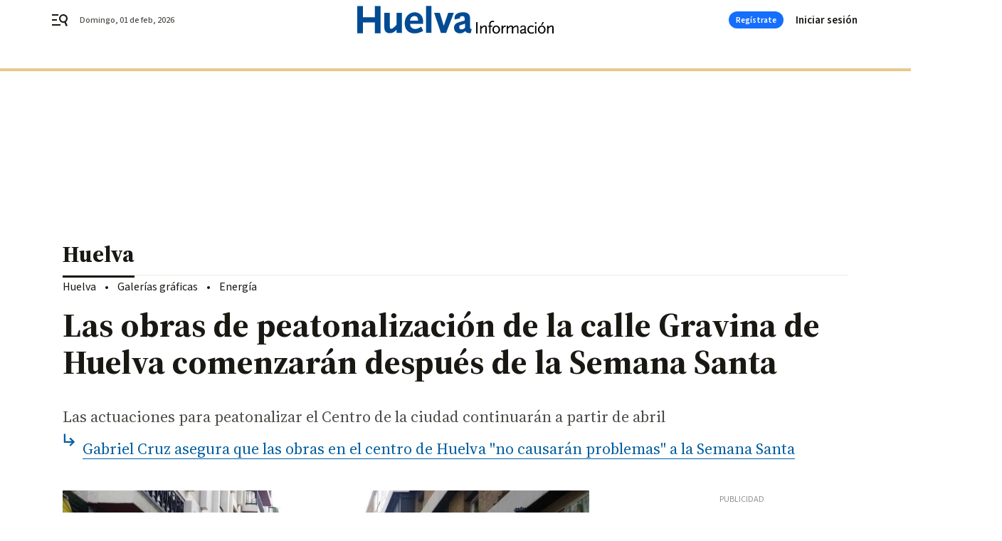

--- FILE ---
content_type: application/javascript
request_url: https://www.huelvainformacion.es/huelvainformacion/7120.h-b7aa835528cee2882a98.js
body_size: 24792
content:
(self.webpackChunk=self.webpackChunk||[]).push([[7120],{4608:function(t){t.exports={functional:!0,render(t,s){const{_c:a,_v:c,data:l,children:e=[]}=s,{class:n,staticClass:r,style:i,staticStyle:h,attrs:o={},...v}=l;return a("svg",{class:[n,r],style:[i,h],attrs:Object.assign({height:"24",viewBox:"0 0 24 24",width:"24",xmlns:"http://www.w3.org/2000/svg"},o),...v},e.concat([a("path",{attrs:{d:"M12.5 2C6.695 2 2 6.745 2 12.5S6.695 23 12.5 23 23 18.255 23 12.5 18.305 2 12.5 2zm-1.64 20.874v-2.045c0-.732-.455-1.413-1.136-1.69-2.55-1.086-4.392-3.66-4.392-6.614 0-3.937 3.205-7.168 7.168-7.168s7.168 3.256 7.168 7.168c0 4.644-3.61 9.011-8.809 10.349z"}})]))}}},5472:function(t){t.exports={functional:!0,render(t,s){const{_c:a,_v:c,data:l,children:e=[]}=s,{class:n,staticClass:r,style:i,staticStyle:h,attrs:o={},...v}=l;return a("svg",{class:[n,r],style:[i,h],attrs:Object.assign({fill:"none",height:"24",viewBox:"0 0 24 24",width:"24",xmlns:"http://www.w3.org/2000/svg"},o),...v},e.concat([a("g",{attrs:{"fill-rule":"evenodd"}},[a("path",{attrs:{d:"M0 0h24v24H0z"}}),a("path",{attrs:{d:"M12.5 2C6.695 2 2 6.745 2 12.5S6.695 23 12.5 23 23 18.255 23 12.5 18.305 2 12.5 2zm-1.64 20.874v-2.045c0-.732-.455-1.413-1.136-1.69-2.55-1.086-4.392-3.66-4.392-6.614 0-3.937 3.205-7.168 7.168-7.168s7.168 3.256 7.168 7.168c0 4.644-3.61 9.011-8.809 10.349z",fill:"#00caff","fill-rule":"nonzero"}})])]))}}},5859:function(t){t.exports={functional:!0,render(t,s){const{_c:a,_v:c,data:l,children:e=[]}=s,{class:n,staticClass:r,style:i,staticStyle:h,attrs:o={},...v}=l;return a("svg",{class:[n,r],style:[i,h],attrs:Object.assign({fill:"none",height:"24",viewBox:"0 0 24 24",width:"24",xmlns:"http://www.w3.org/2000/svg"},o),...v},e.concat([a("path",{attrs:{d:"M17.367 8.896v8.225c0 .715-.542 1.3-1.24 1.365l-.132.007-.91-.001v2.807c0 .664-.496 1.2-1.141 1.265l-.131.007a1.264 1.264 0 01-1.266-1.141l-.007-.131v-2.807h-1.696v2.807c0 .664-.495 1.2-1.14 1.265l-.132.007c-.664 0-1.2-.496-1.265-1.141l-.007-.131v-2.807h-.91c-.715 0-1.3-.541-1.365-1.239l-.007-.132V8.896zM4.272 8.678c.709 0 1.273.564 1.273 1.272v5.3c0 .709-.564 1.273-1.273 1.273A1.265 1.265 0 013 15.25v-5.3c0-.708.564-1.272 1.272-1.272zm14.84 0c.71 0 1.273.564 1.273 1.272v5.3c0 .709-.564 1.273-1.272 1.273a1.265 1.265 0 01-1.273-1.273v-5.3c0-.708.564-1.272 1.273-1.272zM15.216 2c.03 0 .059.008.086.023.073.04.106.115.091.19l-.02.056-.897 1.62c1.656.86 2.795 2.467 2.886 4.325l.006.234H6.018C6.021 6.569 7.094 4.922 8.706 4l.204-.112-.896-1.62a.175.175 0 01.07-.245.181.181 0 01.215.03l.03.04.908 1.637a6.04 6.04 0 012.455-.514c.77 0 1.504.142 2.173.398l.283.116.908-1.636a.177.177 0 01.16-.094zM9.074 5.424a.476.476 0 00-.474.473c0 .26.215.474.474.474s.473-.215.473-.474-.214-.473-.473-.473zm5.237 0a.476.476 0 00-.473.473c0 .26.214.474.473.474.26 0 .474-.215.474-.474s-.215-.473-.474-.473z",fill:"#3ddd84"}})]))}}},7788:function(t){t.exports={functional:!0,render(t,s){const{_c:a,_v:c,data:l,children:e=[]}=s,{class:n,staticClass:r,style:i,staticStyle:h,attrs:o={},...v}=l;return a("svg",{class:[n,r],style:[i,h],attrs:Object.assign({fill:"none",height:"21",viewBox:"0 0 17 21",width:"17",xmlns:"http://www.w3.org/2000/svg"},o),...v},e.concat([a("path",{attrs:{d:"M14.198 11.157c.03 3.178 2.772 4.235 2.802 4.249-.023.074-.438 1.507-1.445 2.986-.87 1.28-1.773 2.554-3.196 2.58-1.398.027-1.847-.833-3.446-.833-1.597 0-2.097.807-3.42.86-1.373.052-2.42-1.384-3.297-2.658C.403 15.733-.967 10.973.873 7.76c.914-1.597 2.547-2.607 4.32-2.633 1.349-.026 2.622.913 3.446.913.824 0 2.37-1.129 3.997-.963.68.028 2.591.276 3.818 2.083-.099.062-2.28 1.339-2.256 3.996M11.57 3.353C12.3 2.465 12.79 1.23 12.656 0c-1.05.042-2.321.704-3.075 1.592-.676.785-1.267 2.043-1.108 3.248 1.172.091 2.368-.599 3.098-1.487",fill:"#50514f"}})]))}}},3539:function(t){t.exports={functional:!0,render(t,s){const{_c:a,_v:c,data:l,children:e=[]}=s,{class:n,staticClass:r,style:i,staticStyle:h,attrs:o={},...v}=l;return a("svg",{class:[n,r],style:[i,h],attrs:Object.assign({height:"23",viewBox:"0 0 21 23",width:"21",xmlns:"http://www.w3.org/2000/svg"},o),...v},e.concat([a("path",{attrs:{d:"M10.28 4.798c3.144-.12 5.79 2.32 5.91 5.45a5.64 5.64 0 01-1.795 4.341.437.437 0 00-.136.341c.021.39.013.768-.012 1.194a.138.138 0 00.13.145c.03.003.06-.006.086-.022a6.996 6.996 0 003.075-5.788c-.004-3.872-3.16-7.008-7.047-7.004-.088 0-.177.001-.265.005-3.722.143-6.709 3.2-6.755 6.909a6.997 6.997 0 003.074 5.879.138.138 0 00.215-.122 9.789 9.789 0 01-.012-1.196.431.431 0 00-.138-.34 5.634 5.634 0 01-1.796-4.282c.09-2.98 2.476-5.384 5.466-5.51zM10.47 0C4.753.016.07 4.633 0 10.325c-.057 4.61 2.898 8.554 7.025 9.999a.141.141 0 00.187-.153A52.462 52.462 0 017.06 19.1a.358.358 0 00-.212-.283 9.132 9.132 0 01-5.503-8.45c.048-4.951 4.108-8.989 9.08-9.029 5.083-.04 9.233 4.066 9.233 9.12a9.131 9.131 0 01-5.505 8.36.36.36 0 00-.212.283c-.047.357-.097.714-.152 1.07a.139.139 0 00.185.152C18.061 18.893 21 15.01 21 10.456 21 4.68 16.273-.016 10.47 0zM8.055 9.605a2.439 2.439 0 002.444 2.434c1.35 0 2.444-1.09 2.444-2.434A2.44 2.44 0 0010.5 7.17a2.44 2.44 0 00-2.444 2.434zm4.605 4.192c-.448-.47-1.234-.773-2.164-.773-.929 0-1.716.302-2.164.773-.23.23-.37.534-.396.857-.076.694-.033 1.293.048 2.25.078.91.226 2.127.419 3.364.137.881.249 1.357.35 1.698.164.55.78 1.034 1.743 1.034.962 0 1.577-.482 1.743-1.034.101-.34.213-.816.35-1.698.194-1.237.342-2.452.42-3.365.08-.956.123-1.555.047-2.25a1.358 1.358 0 00-.396-.856z","fill-rule":"evenodd"}})]))}}},2013:function(t){t.exports={functional:!0,render(t,s){const{_c:a,_v:c,data:l,children:e=[]}=s,{class:n,staticClass:r,style:i,staticStyle:h,attrs:o={},...v}=l;return a("svg",{class:[n,r],style:[i,h],attrs:Object.assign({fill:"none",height:"23",viewBox:"0 0 21 23",width:"21",xmlns:"http://www.w3.org/2000/svg"},o),...v},e.concat([a("path",{attrs:{d:"M10.28 4.798c3.144-.12 5.79 2.32 5.91 5.45a5.64 5.64 0 01-1.795 4.341.437.437 0 00-.136.341c.021.39.013.768-.012 1.194a.138.138 0 00.13.145c.03.003.06-.006.086-.022a6.996 6.996 0 003.075-5.788c-.004-3.872-3.16-7.008-7.047-7.004-.088 0-.177.001-.265.005-3.722.143-6.709 3.2-6.755 6.909a6.997 6.997 0 003.074 5.879.138.138 0 00.215-.122 9.789 9.789 0 01-.012-1.196.431.431 0 00-.138-.34 5.634 5.634 0 01-1.796-4.282c.09-2.98 2.476-5.384 5.466-5.51zM10.47 0C4.753.016.07 4.633 0 10.325c-.057 4.61 2.898 8.554 7.025 9.999a.141.141 0 00.187-.153A52.462 52.462 0 017.06 19.1a.358.358 0 00-.212-.283 9.132 9.132 0 01-5.503-8.45c.048-4.951 4.108-8.989 9.08-9.029 5.083-.04 9.233 4.066 9.233 9.12a9.131 9.131 0 01-5.505 8.36.36.36 0 00-.212.283c-.047.357-.097.714-.152 1.07a.139.139 0 00.185.152C18.061 18.893 21 15.01 21 10.456 21 4.68 16.273-.016 10.47 0zM8.055 9.605a2.439 2.439 0 002.444 2.434c1.35 0 2.444-1.09 2.444-2.434A2.44 2.44 0 0010.5 7.17a2.44 2.44 0 00-2.444 2.434zm4.605 4.192c-.448-.47-1.234-.773-2.164-.773-.929 0-1.716.302-2.164.773-.23.23-.37.534-.396.857-.076.694-.033 1.293.048 2.25.078.91.226 2.127.419 3.364.137.881.249 1.357.35 1.698.164.55.78 1.034 1.743 1.034.962 0 1.577-.482 1.743-1.034.101-.34.213-.816.35-1.698.194-1.237.342-2.452.42-3.365.08-.956.123-1.555.047-2.25a1.358 1.358 0 00-.396-.856z",fill:"#912fc8","fill-rule":"evenodd"}})]))}}},8270:function(t){t.exports={functional:!0,render(t,s){const{_c:a,_v:c,data:l,children:e=[]}=s,{class:n,staticClass:r,style:i,staticStyle:h,attrs:o={},...v}=l;return a("svg",{class:[n,r],style:[i,h],attrs:Object.assign({height:"14",viewBox:"0 0 9 14",width:"9",xmlns:"http://www.w3.org/2000/svg"},o),...v},e.concat([a("path",{attrs:{d:"M0 1.645L5.563 7 0 12.355 1.713 14 9 7 1.713 0z"}})]))}}},1368:function(t){t.exports={functional:!0,render(t,s){const{_c:a,_v:c,data:l,children:e=[]}=s,{class:n,staticClass:r,style:i,staticStyle:h,attrs:o={},...v}=l;return a("svg",{class:[n,r],style:[i,h],attrs:Object.assign({height:"18",viewBox:"0 0 24 24",width:"22",xmlns:"http://www.w3.org/2000/svg"},o),...v},e.concat([a("path",{attrs:{d:"M7.17 4c.746 0 1.342.65 1.342 1.463v14.491c0 .813-.596 1.463-1.341 1.463-.746 0-1.342-.65-1.342-1.463V5.463C5.83 4.65 6.425 4 7.171 4zm9.66 0c.72 0 1.316.65 1.34 1.463v14.491c0 .813-.595 1.463-1.34 1.463-.746 0-1.342-.65-1.342-1.463V5.463c0-.813.596-1.463 1.341-1.463zm4.829 3.266c.745 0 1.341.65 1.341 1.435v8.668c0 .813-.596 1.463-1.341 1.463-.746 0-1.342-.65-1.342-1.463v-8.64c0-.813.596-1.463 1.342-1.463zM2.34 6.926c.746 0 1.342.65 1.342 1.435v8.668c0 .812-.596 1.462-1.342 1.462-.745 0-1.341-.65-1.341-1.462V8.388c0-.813.596-1.463 1.341-1.463zm9.659 0c.745 0 1.341.65 1.341 1.435v8.668c0 .812-.596 1.462-1.341 1.462s-1.341-.65-1.341-1.462V8.388c0-.813.596-1.463 1.341-1.463z"}})]))}}},163:function(t){t.exports={functional:!0,render(t,s){const{_c:a,_v:c,data:l,children:e=[]}=s,{class:n,staticClass:r,style:i,staticStyle:h,attrs:o={},...v}=l;return a("svg",{class:[n,r],style:[i,h],attrs:Object.assign({height:"16",viewBox:"0 0 24 16",width:"24",xmlns:"http://www.w3.org/2000/svg"},o),...v},e.concat([a("path",{attrs:{d:"M16 0c-1.5 0-2.8.4-4 1.1C10.8.4 9.5 0 8 0 3.6 0 0 3.6 0 8s3.6 8 8 8c1.5 0 2.8-.4 4-1.1 1.2.7 2.5 1.1 4 1.1 4.4 0 8-3.6 8-8s-3.6-8-8-8zm-2 8c0 1.8-.8 3.4-2 4.5-1.3-1.1-2-2.7-2-4.5s.8-3.4 2-4.5c1.3 1.1 2 2.7 2 4.5zM2 8c0-3.3 2.7-6 6-6 .8 0 1.6.2 2.3.5C8.9 3.9 8 5.8 8 8s.9 4.1 2.3 5.6c-.7.3-1.5.4-2.3.4-3.3 0-6-2.7-6-6zm14 6c-.8 0-1.6-.2-2.3-.5C15.1 12.1 16 10.2 16 8s-.9-4.1-2.3-5.6c.7-.3 1.5-.4 2.3-.4 3.3 0 6 2.7 6 6s-2.7 6-6 6z"}})]))}}},9382:function(t){t.exports={functional:!0,render(t,s){const{_c:a,_v:c,data:l,children:e=[]}=s,{class:n,staticClass:r,style:i,staticStyle:h,attrs:o={},...v}=l;return a("svg",{class:[n,r],style:[i,h],attrs:Object.assign({width:"24",height:"24",viewBox:"0 0 24 24",xmlns:"http://www.w3.org/2000/svg"},o),...v},e.concat([a("path",{attrs:{d:"M17.375 1a.874.874 0 00-.456.156l-2.752 1.829c-.104.069-.146.166-.145.3 0 .136.06.294.164.4l5.9 6.084a.65.65 0 00.412.186c.145.007.256-.036.329-.132l1.995-2.61a.82.82 0 00.177-.427.408.408 0 00-.127-.339L17.73 1.145A.453.453 0 0017.375 1zm-3.16 3.581c-2.718 2.277-5.55 3.076-6.727 3.376L1 19.787l.367.378L9.77 12.31c-.097-.574.057-1.172.495-1.583.712-.665 1.823-.664 2.488.022s.612 1.804-.1 2.47c-.443.413-1.055.534-1.63.405l-8.39 7.846.515.531L15.5 15.95c.356-1.358.932-3.676 3.452-6.484l-4.736-4.884z"}})]))}}},5623:function(t){t.exports={functional:!0,render(t,s){const{_c:a,_v:c,data:l,children:e=[]}=s,{class:n,staticClass:r,style:i,staticStyle:h,attrs:o={},...v}=l;return a("svg",{class:[n,r],style:[i,h],attrs:Object.assign({xmlns:"http://www.w3.org/2000/svg",viewBox:"0 0 24 24"},o),...v},e.concat([a("path",{attrs:{d:"M19.111 11.111H4.89a.889.889 0 100 1.778h14.22a.889.889 0 100-1.778zM12.63 5.517a.889.889 0 10-1.258-1.257l-7.11 7.111a.888.888 0 000 1.258l7.11 7.11a.888.888 0 101.258-1.256L6.146 12l6.483-6.483z"}})]))}}},5817:function(t){t.exports={functional:!0,render(t,s){const{_c:a,_v:c,data:l,children:e=[]}=s,{class:n,staticClass:r,style:i,staticStyle:h,attrs:o={},...v}=l;return a("svg",{class:[n,r],style:[i,h],attrs:Object.assign({height:"18",viewBox:"0 0 18 18",width:"18",xmlns:"http://www.w3.org/2000/svg"},o),...v},e.concat([a("path",{attrs:{d:"M6.75 0v2.25h-4.5v13.5h13.5v-4.5H18V18H0V0zM18 0v8.523l-3.196-3.195-4.795 4.799-2.132-2.135 4.797-4.797L9.474 0z"}})]))}}},2772:function(t){t.exports={functional:!0,render(t,s){const{_c:a,_v:c,data:l,children:e=[]}=s,{class:n,staticClass:r,style:i,staticStyle:h,attrs:o={},...v}=l;return a("svg",{class:[n,r],style:[i,h],attrs:Object.assign({height:"20",viewBox:"0 0 20 20",width:"20",xmlns:"http://www.w3.org/2000/svg"},o),...v},e.concat([a("path",{attrs:{d:"M15.137 0c.442 0 .8.371.8.83v.524h1.516c1.41 0 2.547 1.179 2.547 2.642v13.362C20 18.821 18.863 20 17.453 20H2.547C1.137 20 0 18.821 0 17.358V3.996c0-1.463 1.137-2.642 2.547-2.642h1.516V.83c0-.459.337-.83.78-.83.441 0 .8.371.8.83v.524H9.2V.83C9.2.37 9.558 0 10 0s.8.371.8.83v.524h3.537V.83c0-.459.358-.83.8-.83zm3.284 7.183H1.58v10.153c0 .546.442 1.005.968 1.005h14.906a.979.979 0 00.968-.983zm-12.4 6.485c.358 0 .653.306.653.677v1.528a.668.668 0 01-.653.677H4.105a.668.668 0 01-.652-.677v-1.528c0-.371.294-.677.652-.677zm4.947 0c.337 0 .632.306.653.677v1.528a.668.668 0 01-.653.677H9.053a.668.668 0 01-.653-.677v-1.528c0-.371.295-.677.653-.677zM6.021 8.996c.358 0 .653.283.653.676v1.529a.668.668 0 01-.653.677H4.105a.668.668 0 01-.652-.677V9.672c0-.37.294-.676.652-.676zm9.874 0c.358 0 .652.283.652.676v1.529a.668.668 0 01-.652.677h-1.916a.668.668 0 01-.653-.677V9.672c0-.37.295-.676.653-.676zm-4.927 0c.337 0 .632.283.653.676v1.529a.668.668 0 01-.653.677H9.053A.668.668 0 018.4 11.2V9.672c0-.37.295-.676.653-.676zM4.063 2.99H2.547c-.526 0-.968.437-.968 1.005v1.55h16.884v-1.55c0-.546-.442-1.005-.968-1.005h-1.516v.524c0 .459-.358.83-.8.83-.442 0-.8-.371-.8-.83v-.524H10.82v.524c0 .459-.358.83-.8.83-.442 0-.8-.371-.8-.83v-.524H5.663v.524c0 .459-.358.83-.8.83-.442 0-.8-.371-.8-.83z"}})]))}}},77:function(t){t.exports={functional:!0,render(t,s){const{_c:a,_v:c,data:l,children:e=[]}=s,{class:n,staticClass:r,style:i,staticStyle:h,attrs:o={},...v}=l;return a("svg",{class:[n,r],style:[i,h],attrs:Object.assign({width:"18",height:"20",viewBox:"0 0 18 20",xmlns:"http://www.w3.org/2000/svg"},o),...v},e.concat([a("path",{attrs:{d:"M12.639 9.09h-.91V1.819c0-1-.818-1.818-1.818-1.818H8.093c-1 0-1.818.818-1.818 1.818v7.273h-.91A4.547 4.547 0 00.82 13.636V20h16.364v-6.364a4.547 4.547 0 00-4.546-4.545zm2.727 9.092h-1.818v-2.727c0-.5-.41-.91-.91-.91s-.909.41-.909.91v2.727H9.911v-2.727c0-.5-.409-.91-.909-.91s-.909.41-.909.91v2.727H6.275v-2.727c0-.5-.41-.91-.91-.91s-.908.41-.908.91v2.727H2.638v-4.546c0-1.5 1.228-2.727 2.728-2.727h7.273c1.5 0 2.727 1.227 2.727 2.727v4.546z"}})]))}}},8133:function(t){t.exports={functional:!0,render(t,s){const{_c:a,_v:c,data:l,children:e=[]}=s,{class:n,staticClass:r,style:i,staticStyle:h,attrs:o={},...v}=l;return a("svg",{class:[n,r],style:[i,h],attrs:Object.assign({height:"10",viewBox:"0 0 12 10",width:"12",xmlns:"http://www.w3.org/2000/svg"},o),...v},e.concat([a("path",{attrs:{d:"M11 1.007L9.993 0 6 3.993 2.007 0 1 1.007 4.993 5 1 8.993 2.007 10 6 6.007 9.993 10 11 8.993 7.007 5z"}})]))}}},9276:function(t){t.exports={functional:!0,render(t,s){const{_c:a,_v:c,data:l,children:e=[]}=s,{class:n,staticClass:r,style:i,staticStyle:h,attrs:o={},...v}=l;return a("svg",{class:[n,r],style:[i,h],attrs:Object.assign({xmlns:"http://www.w3.org/2000/svg",viewBox:"0 0 30.2 30.2"},o),...v},e.concat([a("path",{attrs:{d:"M27.4 30.2H2.8C1.3 30.2 0 29 0 27.4V2.8C0 1.3 1.3 0 2.8 0h24.6c1.6 0 2.8 1.3 2.8 2.8v24.6c0 1.6-1.2 2.8-2.8 2.8z",fill:"#D3B232"}}),a("g",{attrs:{fill:"#FFF"}},[a("path",{attrs:{d:"M4.8 15.1c0-5.7 4.6-10.3 10.3-10.3 2.3 0 4.5.8 6.2 2.1l-4.7 5.2c-1.5 1.8-3.1 3.5-3.5 4-1.5 1.6-2 2.2-2.3 2.5-.7.7-2.3 2.3-3.9.9-.5-.4-.7-.9-.4-1.2.1-.1.2-.1.4-.2.3-.1.7-.3.9-.5.6-.7.6-1.7-.2-2.4-.7-.6-1.8-.7-2.6.2l-.2.2v-.5z"}}),a("path",{attrs:{d:"M24.4 10.8c.6 1.3.9 2.8.9 4.3 0 5.7-4.6 10.3-10.3 10.3-3.9 0-7.3-2.2-9.1-5.4l.3.3c1.9 1.7 5 2.8 7.3 1.8 1.1-.5 2.1-1.7 3.2-2.8l7.7-8.5z"}})])]))}}},6473:function(t){t.exports={functional:!0,render(t,s){const{_c:a,_v:c,data:l,children:e=[]}=s,{class:n,staticClass:r,style:i,staticStyle:h,attrs:o={},...v}=l;return a("svg",{class:[n,r],style:[i,h],attrs:Object.assign({height:"5",viewBox:"0 0 10 5",width:"10",xmlns:"http://www.w3.org/2000/svg"},o),...v},e.concat([a("path",{attrs:{d:"M0 0l5 5 5-5z"}})]))}}},3482:function(t){t.exports={functional:!0,render(t,s){const{_c:a,_v:c,data:l,children:e=[]}=s,{class:n,staticClass:r,style:i,staticStyle:h,attrs:o={},...v}=l;return a("svg",{class:[n,r],style:[i,h],attrs:Object.assign({width:"20",height:"20",viewBox:"0 0 20 20",xmlns:"http://www.w3.org/2000/svg"},o),...v},e.concat([a("path",{attrs:{d:"M19 4h-2v9H4v2c0 .55.45 1 1 1h11l4 4V5c0-.55-.45-1-1-1zm-4 6V1c0-.55-.45-1-1-1H1C.45 0 0 .45 0 1v14l4-4h10c.55 0 1-.45 1-1z"}})]))}}},7222:function(t){t.exports={functional:!0,render(t,s){const{_c:a,_v:c,data:l,children:e=[]}=s,{class:n,staticClass:r,style:i,staticStyle:h,attrs:o={},...v}=l;return a("svg",{class:[n,r],style:[i,h],attrs:Object.assign({height:"24",viewBox:"0 0 24 24",width:"24",xmlns:"http://www.w3.org/2000/svg"},o),...v},e.concat([a("filter",{attrs:{id:"a",height:"125.9%",width:"125.2%",x:"-12.6%",y:"-13%"}},[a("feMorphology",{attrs:{in:"SourceAlpha",radius:"1.5",result:"shadowSpreadOuter1"}}),a("feOffset",{attrs:{dy:"6",in:"shadowSpreadOuter1",result:"shadowOffsetOuter1"}}),a("feGaussianBlur",{attrs:{in:"shadowOffsetOuter1",result:"shadowBlurOuter1",stdDeviation:"8"}}),a("feColorMatrix",{attrs:{in:"shadowBlurOuter1",result:"shadowMatrixOuter1",values:"0 0 0 0 0 0 0 0 0 0 0 0 0 0 0 0 0 0 0.16 0"}}),a("feMerge",[a("feMergeNode",{attrs:{in:"shadowMatrixOuter1"}}),a("feMergeNode",{attrs:{in:"SourceGraphic"}})])]),a("g",{attrs:{"fill-rule":"evenodd",filter:"url(#a)",transform:"translate(-290 -276)"}},[a("path",{attrs:{d:"M296 295c0 1.1.9 2 2 2h8c1.1 0 2-.9 2-2v-12h-12zm13-15h-3.5l-1-1h-5l-1 1H295v2h14z"}})])]))}}},5421:function(t){t.exports={functional:!0,render(t,s){const{_c:a,_v:c,data:l,children:e=[]}=s,{class:n,staticClass:r,style:i,staticStyle:h,attrs:o={},...v}=l;return a("svg",{class:[n,r],style:[i,h],attrs:Object.assign({width:"18",height:"14",viewBox:"0 0 18 14",xmlns:"http://www.w3.org/2000/svg"},o),...v},e.concat([a("path",{attrs:{"fill-rule":"evenodd","clip-rule":"evenodd",d:"M17.058 1.703L15.364 0 5.762 9.655 1.694 5.566 0 7.27l5.762 5.795L17.058 1.703z"}})]))}}},558:function(t){t.exports={functional:!0,render(t,s){const{_c:a,_v:c,data:l,children:e=[]}=s,{class:n,staticClass:r,style:i,staticStyle:h,attrs:o={},...v}=l;return a("svg",{class:[n,r],style:[i,h],attrs:Object.assign({height:"20",viewBox:"0 0 20 20",width:"20",xmlns:"http://www.w3.org/2000/svg"},o),...v},e.concat([a("path",{attrs:{d:"M4.11 9.215L5.65 7.652a.38.38 0 01.54 0l2.337 2.368V.387C8.528.174 8.7 0 8.91 0h2.18c.21 0 .382.174.382.387v9.633l2.337-2.368a.38.38 0 01.54 0l1.542 1.563a.392.392 0 010 .547l-5.601 5.676a.377.377 0 01-.29.111.377.377 0 01-.29-.11l-5.6-5.677a.392.392 0 010-.547zM20 19.658V10.72s0-.12-.104-.22c-.08-.076-.195-.076-.195-.076h-2.03s-.086 0-.178.084c-.094.086-.094.198-.094.198v6.658H2.6V10.72s0-.12-.103-.22c-.081-.076-.196-.076-.196-.076H.272s-.085 0-.177.084C0 10.594 0 10.706 0 10.706v8.958c0 .185.15.336.331.336h19.332a.34.34 0 00.337-.342z"}})]))}}},6343:function(t){t.exports={functional:!0,render(t,s){const{_c:a,_v:c,data:l,children:e=[]}=s,{class:n,staticClass:r,style:i,staticStyle:h,attrs:o={},...v}=l;return a("svg",{class:[n,r],style:[i,h],attrs:Object.assign({width:"24",height:"24",viewBox:"0 0 24 24",xmlns:"http://www.w3.org/2000/svg"},o),...v},e.concat([a("path",{attrs:{d:"M20.229 13.337c0 .962-.767 1.107-.767 1.107h-4.93s-.336.433-.048 1.347c.287.915.334 2.262.095 2.84-.24.578-.67 1.636-1.771 1.685a1.186 1.186 0 01-.863-.626v-2.118S9.887 13.866 9.6 13.818a72.192 72.192 0 00-1.437-.192V7.032H8.5s2.441-1.203 2.92-1.203h5.985s.861.192.861 1.155c0 .626-.526 1.01-.526 1.01s1.293.097 1.293 1.204c0 .433-.623.866-.623.866s1.197.24 1.15 1.252c-.097.625-.432.962-.432.962s1.102.096 1.102 1.059zM6.344 14.733H2.848l.719-8.952h2.825l-.048 8.952zm14.986-3.417a2.856 2.856 0 00-.527-1.83c0-.096.048-.24.048-.384 0-.819-.287-1.492-.766-1.974v-.24a2.849 2.849 0 00-2.202-2.84C17.739 4 17.643 4 17.5 4h-6.08c-.288 0-.815 0-3.305 1.203h-.143C7.732 4.481 7.11 4 6.296 4H3.47c-.862 0-1.58.626-1.724 1.444l-.718 8.952c-.096.53.048 1.059.383 1.444s.814.625 1.341.625h3.495c.766 0 1.388-.481 1.628-1.155 0 0 .335.048.718.096.383.578.958 1.637 1.532 2.6v1.636c0 .24.048.481.144.674A2.885 2.885 0 0012.473 22h.383c2.202-.096 3.016-2.07 3.303-2.743.335-.818.335-2.022.191-3.08h3.112c.097 0 .24 0 .336-.049 1.053-.192 2.202-1.155 2.202-2.84 0-.77-.287-1.395-.67-1.828-.048 0-.048-.096 0-.144z","fill-rule":"evenodd"}})]))}}},1041:function(t){t.exports={functional:!0,render(t,s){const{_c:a,_v:c,data:l,children:e=[]}=s,{class:n,staticClass:r,style:i,staticStyle:h,attrs:o={},...v}=l;return a("svg",{class:[n,r],style:[i,h],attrs:Object.assign({width:"24",height:"24",viewBox:"0 0 24 24",xmlns:"http://www.w3.org/2000/svg"},o),...v},e.concat([a("path",{attrs:{d:"M6.296 4c.76 0 1.352.42 1.623 1.062l.053.141h.143C10.44 4.08 11.053 4.005 11.358 4H17.6a.883.883 0 01.283.048 2.841 2.841 0 012.195 2.63l.007.21v.24c.479.482.766 1.155.766 1.974 0 .144-.048.288-.048.385.335.48.575 1.107.527 1.829-.048.048-.048.144 0 .144.383.433.67 1.059.67 1.829 0 1.684-1.149 2.647-2.202 2.84a.64.64 0 01-.256.047H16.35c.144 1.06.144 2.263-.19 3.08-.278.65-1.045 2.508-3.074 2.727l-.23.017h-.383a2.885 2.885 0 01-2.203-1.684 1.478 1.478 0 01-.138-.53l-.006-.144v-1.637c-.574-.962-1.149-2.021-1.532-2.599a46.212 46.212 0 01-.718-.096 1.715 1.715 0 01-1.477 1.149l-.15.006H2.752c-.527 0-1.006-.24-1.34-.625a1.715 1.715 0 01-.407-1.268l.023-.176.718-8.952c.135-.77.78-1.37 1.574-1.438L3.47 4h2.825zm.096 1.78H3.567l-.719 8.953h3.496l.048-8.952z","fill-rule":"evenodd"}})]))}}},7598:function(t){t.exports={functional:!0,render(t,s){const{_c:a,_v:c,data:l,children:e=[]}=s,{class:n,staticClass:r,style:i,staticStyle:h,attrs:o={},...v}=l;return a("svg",{class:[n,r],style:[i,h],attrs:Object.assign({width:"20",height:"19",viewBox:"0 0 20 19",xmlns:"http://www.w3.org/2000/svg"},o),...v},e.concat([a("path",{attrs:{d:"M9 6V0h11v6.5c0 3.04-2.46 5.5-5.5 5.5-.9 0-1.75-.23-2.5-.61V8.5h5c0-.83-1.12-1.5-2.5-1.5S12 7.67 12 8.5V6H9zm2-1.92c0 .55.45 1 1 1s1-.44 1-1c0-.55-.45-1-1-1s-1 .45-1 1zm5 0c0 .55.45 1 1 1s1-.44 1-1c0-.55-.45-1-1-1s-1 .45-1 1zM5.5 19C2.46 19 0 16.54 0 13.5V7h11v6.5c0 3.04-2.46 5.5-5.5 5.5zM3 14c0 .83 1.12 1.5 2.5 1.5S8 14.83 8 14H3zm6-3c0-.55-.45-1-1-1s-1 .45-1 1 .45 1 1 1 1-.45 1-1zm-5 0c0-.55-.45-1-1-1s-1 .45-1 1 .45 1 1 1 1-.45 1-1z","fill-rule":"evenodd"}})]))}}},6757:function(t){t.exports={functional:!0,render(t,s){const{_c:a,_v:c,data:l,children:e=[]}=s,{class:n,staticClass:r,style:i,staticStyle:h,attrs:o={},...v}=l;return a("svg",{class:[n,r],style:[i,h],attrs:Object.assign({height:"24",viewBox:"0 0 24 24",width:"24",xmlns:"http://www.w3.org/2000/svg"},o),...v},e.concat([a("path",{attrs:{d:"M21.372 4c.348 0 .65.3.627.648v15.704a.648.648 0 01-.65.648h-9.744a.648.648 0 01-.65-.648v-6.846h3.92v1.157c0 .393.442.6.767.37l2.853-2.151a.476.476 0 000-.764l-2.853-2.15a.468.468 0 00-.766.37v1.156h-3.898V4.648c0-.347.279-.648.65-.648zM2.347 14.454l.023.024c.093.069.72.67 1.3 1.225.116.116.208.232.324.324-.07.393-.185.74-.348 1.087l-1.461 3.1a.983.983 0 01-.859.532.825.825 0 01-.394-.093.954.954 0 01-.44-1.249l1.46-3.076c.094-.208.163-.44.21-.67zm1.772-6.41l.084.004 1.276.092c.395.023.673.185 1.787 1.62.325.416.72.762 1.16 1.063l.789.532c.371.231.464.717.301 1.087a.79.79 0 01-1.09.231l-.789-.532A5.875 5.875 0 016.152 10.8l-.626 2.96 1.206 1.18c.487.486.835 1.087.998 1.758l.696 2.891a.936.936 0 01-.696 1.133c-.093.024-.163.024-.232.024-.418 0-.789-.301-.905-.717l-.696-2.892a1.767 1.767 0 00-.487-.855s-2.274-2.198-2.46-2.383c-.51-.485-.348-1.04-.255-1.827.047-.393.116-1.04.186-1.596-.418.37-.766.787-1.021 1.272l-.371.694a.767.767 0 01-.696.417.744.744 0 01-.372-.093.778.778 0 01-.324-1.064l.37-.694a6.341 6.341 0 012.576-2.544c.603-.324.882-.44 1.16-.416zm.994-3.806l.15.01c.956.104 1.646.96 1.542 1.912a1.74 1.74 0 01-1.918 1.537c-.956-.103-1.646-.96-1.542-1.912s.963-1.64 1.918-1.537z","fill-rule":"nonzero"}})]))}}},5642:function(t){t.exports={functional:!0,render(t,s){const{_c:a,_v:c,data:l,children:e=[]}=s,{class:n,staticClass:r,style:i,staticStyle:h,attrs:o={},...v}=l;return a("svg",{class:[n,r],style:[i,h],attrs:Object.assign({height:"23",viewBox:"0 0 22 23",width:"22",xmlns:"http://www.w3.org/2000/svg"},o),...v},e.concat([a("path",{attrs:{d:"M22 11.5c0-6.075-4.925-11-11-11S0 5.425 0 11.5c0 5.159 3.552 9.487 8.343 10.676v-7.314H6.075V11.5h2.268v-1.448c0-3.744 1.694-5.48 5.37-5.48.697 0 1.9.137 2.391.274v3.047c-.26-.027-.71-.041-1.27-.041-1.804 0-2.501.683-2.501 2.46V11.5h3.593l-.617 3.362h-2.976v7.558C17.78 21.762 22 17.124 22 11.5z","fill-rule":"evenodd"}})]))}}},7770:function(t){t.exports={functional:!0,render(t,s){const{_c:a,_v:c,data:l,children:e=[]}=s,{class:n,staticClass:r,style:i,staticStyle:h,attrs:o={},...v}=l;return a("svg",{class:[n,r],style:[i,h],attrs:Object.assign({fill:"none",height:"23",viewBox:"0 0 22 23",width:"22",xmlns:"http://www.w3.org/2000/svg"},o),...v},e.concat([a("path",{attrs:{d:"M22 11.5c0-6.075-4.925-11-11-11S0 5.425 0 11.5c0 5.158 3.552 9.487 8.343 10.676V14.86H6.075V11.5h2.268V10.05c0-3.744 1.694-5.479 5.37-5.479.697 0 1.9.137 2.391.273v3.047c-.26-.027-.71-.04-1.27-.04-1.804 0-2.501.683-2.501 2.459V11.5h3.593l-.617 3.361h-2.976v7.558C17.78 21.761 22 17.124 22 11.499z",fill:"#0866ff"}}),a("path",{attrs:{d:"M15.308 14.861l.618-3.361h-3.593V10.31c0-1.776.697-2.46 2.5-2.46.56 0 1.011.014 1.27.041V4.845c-.491-.136-1.694-.273-2.39-.273-3.676 0-5.37 1.736-5.37 5.48V11.5H6.073v3.362h2.268v7.314a11.02 11.02 0 003.99.243v-7.558h2.976z",fill:"#fff"}})]))}}},4069:function(t){t.exports={functional:!0,render(t,s){const{_c:a,_v:c,data:l,children:e=[]}=s,{class:n,staticClass:r,style:i,staticStyle:h,attrs:o={},...v}=l;return a("svg",{class:[n,r],style:[i,h],attrs:Object.assign({xmlns:"http://www.w3.org/2000/svg",width:"24",height:"24",viewBox:"0 0 24 24"},o),...v},e.concat([a("path",{attrs:{d:"M9.99 18.228c.458-.555 1.884-.545 2.524-.454.37.053.74.232.938.552.186.299.199.671.205 1.025.025 1.455.028 2.91.008 4.366 0 .047-.002.098-.03.137-.037.053-.109.064-.173.07-1.173.123-2.36.096-3.527-.077-.073-.011-.155-.028-.196-.09-.031-.046-.032-.105-.032-.16l.015-4.228c.001-.4.015-.835.268-1.141zm7.67-10.301c1.29 0 2.34 1.062 2.34 2.368v11.097a13.624 13.624 0 01-4.854 2.239v-4.557a2.86 2.86 0 00-1.064-2.22 3.38 3.38 0 00-.692-5.216v-1.343c0-1.306 1.048-2.368 2.336-2.368zM7.508 10.88c.827 0 1.54.551 1.782 1.327a3.38 3.38 0 00-.918 2.317c0 .905.356 1.726.93 2.331a2.833 2.833 0 00-1.065 2.22v4.393A13.61 13.61 0 014 21.392v-8.616c0-1.045.84-1.896 1.87-1.896zm4.184 1.778c1.015 0 1.84.837 1.84 1.866 0 1.029-.825 1.866-1.84 1.866-1.016 0-1.841-.837-1.841-1.866 0-1.029.826-1.866 1.84-1.866zM6.69 4.103c1.388 0 2.518 1.145 2.518 2.553 0 1.407-1.13 2.552-2.518 2.552-1.389 0-2.518-1.145-2.518-2.552 0-1.408 1.13-2.553 2.518-2.553zM16.694 0c1.71 0 3.103 1.41 3.103 3.145 0 1.734-1.392 3.145-3.103 3.145-1.71 0-3.103-1.41-3.103-3.145C13.59 1.411 14.983 0 16.694 0z"}})]))}}},1877:function(t){t.exports={functional:!0,render(t,s){const{_c:a,_v:c,data:l,children:e=[]}=s,{class:n,staticClass:r,style:i,staticStyle:h,attrs:o={},...v}=l;return a("svg",{class:[n,r],style:[i,h],attrs:Object.assign({xmlns:"http://www.w3.org/2000/svg",width:"1667",height:"2500",viewBox:"0 0 200 300"},o),...v},e.concat([a("path",{attrs:{d:"M50 300c27.6 0 50-22.4 50-50v-50H50c-27.6 0-50 22.4-50 50s22.4 50 50 50z",fill:"#0acf83"}}),a("path",{attrs:{d:"M0 150c0-27.6 22.4-50 50-50h50v100H50c-27.6 0-50-22.4-50-50z",fill:"#a259ff"}}),a("path",{attrs:{d:"M0 50C0 22.4 22.4 0 50 0h50v100H50C22.4 100 0 77.6 0 50z",fill:"#f24e1e"}}),a("path",{attrs:{d:"M100 0h50c27.6 0 50 22.4 50 50s-22.4 50-50 50h-50V0z",fill:"#ff7262"}}),a("path",{attrs:{d:"M200 150c0 27.6-22.4 50-50 50s-50-22.4-50-50 22.4-50 50-50 50 22.4 50 50z",fill:"#1abcfe"}})]))}}},6045:function(t){t.exports={functional:!0,render(t,s){const{_c:a,_v:c,data:l,children:e=[]}=s,{class:n,staticClass:r,style:i,staticStyle:h,attrs:o={},...v}=l;return a("svg",{class:[n,r],style:[i,h],attrs:Object.assign({height:"18",viewBox:"0 0 18 18",width:"18",xmlns:"http://www.w3.org/2000/svg"},o),...v},e.concat([a("path",{attrs:{d:"M13.47 0a4.607 4.607 0 00-3.214 1.315l-8.941 8.941A4.505 4.505 0 000 13.471c0 1.198.468 2.337 1.315 3.214A4.505 4.505 0 004.529 18a4.607 4.607 0 003.215-1.315l6.048-6.049c.994-1.08.964-2.776-.087-3.857a2.766 2.766 0 00-1.958-.818c-.73 0-1.432.292-1.958.818l-4.968 4.968c-.409.409-.409 1.052 0 1.46s1.052.41 1.461 0L11.25 8.24c.263-.263.76-.263 1.023 0a.704.704 0 01.204.526.84.84 0 01-.204.526l-5.99 5.932c-.468.468-1.082.73-1.754.73s-1.285-.262-1.753-.73c-.468-.468-.73-1.081-.73-1.753s.262-1.286.73-1.753l8.942-8.942c.467-.468 1.08-.73 1.753-.73s1.285.262 1.753.73c.468.468.73 1.081.73 1.753s-.262 1.286-.73 1.753c-.41.41-.41 1.052 0 1.462s1.052.409 1.461 0A4.505 4.505 0 0018 4.529a4.607 4.607 0 00-1.315-3.214A4.607 4.607 0 0013.471 0z"}})]))}}},7194:function(t){t.exports={functional:!0,render(t,s){const{_c:a,_v:c,data:l,children:e=[]}=s,{class:n,staticClass:r,style:i,staticStyle:h,attrs:o={},...v}=l;return a("svg",{class:[n,r],style:[i,h],attrs:Object.assign({height:"24",viewBox:"0 0 24 24",width:"24",xmlns:"http://www.w3.org/2000/svg"},o),...v},e.concat([a("path",{attrs:{d:"M12.36 6l.4 2H18v6h-3.36l-.4-2H7V6zM14 4H5v17h2v-7h5.6l.4 2h7V6h-5.6z"}})]))}}},9180:function(t){t.exports={functional:!0,render(t,s){const{_c:a,_v:c,data:l,children:e=[]}=s,{class:n,staticClass:r,style:i,staticStyle:h,attrs:o={},...v}=l;return a("svg",{class:[n,r],style:[i,h],attrs:Object.assign({fill:"none",height:"24",viewBox:"0 0 24 24",width:"24",xmlns:"http://www.w3.org/2000/svg"},o),...v},e.concat([a("path",{attrs:{d:"M14.4 6L14 4H5v17h2v-7h5.6l.4 2h7V6z",fill:"#fc5432"}})]))}}},7072:function(t){t.exports={functional:!0,render(t,s){const{_c:a,_v:c,data:l,children:e=[]}=s,{class:n,staticClass:r,style:i,staticStyle:h,attrs:o={},...v}=l;return a("svg",{class:[n,r],style:[i,h],attrs:Object.assign({width:"16",height:"16",viewBox:"0 0 16 16",xmlns:"http://www.w3.org/2000/svg"},o),...v},e.concat([a("path",{attrs:{d:"M8 0L6.59 1.41 12.17 7H0v2h12.17l-5.58 5.59L8 16l8-8-8-8z"}})]))}}},9546:function(t){t.exports={functional:!0,render(t,s){const{_c:a,_v:c,data:l,children:e=[]}=s,{class:n,staticClass:r,style:i,staticStyle:h,attrs:o={},...v}=l;return a("svg",{class:[n,r],style:[i,h],attrs:Object.assign({xmlns:"http://www.w3.org/2000/svg",width:"24",height:"24",viewBox:"0 0 24 24"},o),...v},e.concat([a("path",{attrs:{d:"M17 10.645v-2.29c-1.17-.417-1.907-.533-2.28-1.431-.373-.9.07-1.512.6-2.625L13.702 2.68c-1.105.525-1.723.974-2.626.6-.9-.373-1.017-1.116-1.431-2.28h-2.29c-.412 1.158-.53 1.907-1.431 2.28h-.001c-.9.374-1.51-.07-2.625-.6L1.681 4.299c.527 1.11.973 1.724.6 2.625C1.906 7.825 1.158 7.943 0 8.355v2.289c1.155.412 1.907.531 2.28 1.431.376.908-.081 1.534-.6 2.625l1.618 1.619c1.107-.525 1.724-.974 2.625-.6h.001c.9.373 1.018 1.118 1.431 2.28h2.289c.412-1.158.53-1.905 1.437-2.282h.001c.894-.372 1.501.071 2.619.602l1.618-1.619c-.525-1.107-.974-1.723-.601-2.625.374-.899 1.126-1.019 2.282-1.43zm-8.5 1.689a2.834 2.834 0 11.002-5.668 2.834 2.834 0 01-.002 5.668zM24 16.539v-1.077c-.55-.196-.897-.251-1.073-.673-.176-.424.033-.711.282-1.236l-.762-.762c-.52.248-.811.458-1.235.283-.424-.175-.479-.525-.674-1.073h-1.076c-.194.545-.25.897-.674 1.073-.424.176-.711-.033-1.235-.283l-.762.762c.248.523.458.812.282 1.236-.176.424-.528.479-1.073.673v1.077c.544.193.897.25 1.073.673.177.427-.038.722-.282 1.236l.762.762c.521-.248.812-.458 1.235-.283.424.175.479.526.674 1.073h1.076c.194-.545.25-.897.676-1.074h.001c.421-.175.706.034 1.232.284l.762-.762c-.247-.521-.458-.812-.282-1.235s.529-.481 1.073-.674zm-4 .794a1.333 1.333 0 110-2.667 1.333 1.333 0 010 2.667zm-4 3.071v-.808c-.412-.147-.673-.188-.805-.505s.024-.533.212-.927l-.572-.571c-.389.186-.607.344-.926.212s-.359-.394-.506-.805h-.807c-.146.409-.188.673-.506.805-.317.132-.533-.024-.926-.212l-.572.571c.187.393.344.609.212.927-.132.318-.396.359-.805.505v.808c.408.145.673.188.805.505.133.32-.028.542-.212.927l.572.571c.39-.186.608-.344.926-.212.318.132.359.395.506.805h.807c.146-.409.188-.673.507-.805h.001c.315-.131.529.025.924.213l.572-.571c-.186-.391-.344-.609-.212-.927s.397-.361.805-.506zM13 21a1 1 0 110-2 1 1 0 010 2z"}})]))}}},4439:function(t){t.exports={functional:!0,render(t,s){const{_c:a,_v:c,data:l,children:e=[]}=s,{class:n,staticClass:r,style:i,staticStyle:h,attrs:o={},...v}=l;return a("svg",{class:[n,r],style:[i,h],attrs:Object.assign({fill:"none",height:"24",viewBox:"0 0 48 48",width:"24",xmlns:"http://www.w3.org/2000/svg"},o),...v},e.concat([a("clipPath",{attrs:{id:"a"}},[a("path",{attrs:{d:"M44.5 20H24v8.5h11.8C34.7 33.9 30.1 37 24 37c-7.2 0-13-5.8-13-13s5.8-13 13-13c3.1 0 5.9 1.1 8.1 2.9l6.4-6.4C34.6 4.1 29.6 2 24 2 11.8 2 2 11.8 2 24s9.8 22 22 22c11 0 21-8 21-22 0-1.3-.2-2.7-.5-4z"}})]),a("path",{attrs:{"clip-path":"url(#a)",d:"M0 37V11l17 13z",fill:"#fbbc05"}}),a("path",{attrs:{"clip-path":"url(#a)",d:"M0 11l17 13 7-6.1L48 14V0H0z",fill:"#ea4335"}}),a("path",{attrs:{"clip-path":"url(#a)",d:"M0 37l30-23 7.9 1L48 0v48H0z",fill:"#34a853"}}),a("path",{attrs:{"clip-path":"url(#a)",d:"M48 48L17 24l-4-3 35-10z",fill:"#4285f4"}})]))}}},9658:function(t){t.exports={functional:!0,render(t,s){const{_c:a,_v:c,data:l,children:e=[]}=s,{class:n,staticClass:r,style:i,staticStyle:h,attrs:o={},...v}=l;return a("svg",{class:[n,r],style:[i,h],attrs:Object.assign({height:"14",viewBox:"0 0 15 14",width:"15",xmlns:"http://www.w3.org/2000/svg"},o),...v},e.concat([a("path",{attrs:{d:"M11.23 0c.073.003.148.01.225.022.61.093 1.058.461 1.002.825l-.334 2.184 2.212-.003c.368 0 .664.497.665 1.114 0 .618-.295 1.115-.663 1.116l-2.556.003-.532 3.47 2.22-.003c.367 0 .664.497.665 1.114 0 .618-.296 1.115-.664 1.116l-2.563.002-.387 2.53c-.056.364-.593.582-1.204.488-.61-.093-1.058-.461-1.002-.824l.335-2.191-3.513.004-.387 2.524c-.056.363-.592.58-1.203.487-.611-.093-1.059-.461-1.003-.824l.334-2.185-2.212.003c-.368 0-.664-.497-.665-1.114 0-.618.295-1.115.663-1.116l2.556-.003.532-3.47-2.22.003c-.367 0-.664-.497-.665-1.114 0-.618.296-1.115.664-1.115l2.562-.003L4.48.51C4.53.19 4.946-.016 5.46 0c.073.003.148.01.225.02.61.094 1.058.462 1.002.825l-.335 2.191 3.513-.004.387-2.524c.049-.318.466-.524.979-.508zM9.523 5.264l-3.514.004-.531 3.47 3.513-.004z"}})]))}}},4993:function(t){t.exports={functional:!0,render(t,s){const{_c:a,_v:c,data:l,children:e=[]}=s,{class:n,staticClass:r,style:i,staticStyle:h,attrs:o={},...v}=l;return a("svg",{class:[n,r],style:[i,h],attrs:Object.assign({height:"24",viewBox:"0 0 24 24",width:"24",xmlns:"http://www.w3.org/2000/svg"},o),...v},e.concat([a("path",{attrs:{d:"M7.46 3a5.34 5.34 0 00-3.882 1.659c-2.105 2.214-2.102 5.726 0 7.941l7.669 8.082a1.038 1.038 0 001.497.001l7.677-8.075c2.105-2.214 2.105-5.727 0-7.941a5.36 5.36 0 00-7.757 0L12 5.363l-.665-.704A5.323 5.323 0 007.461 3zm0 1.948c.848 0 1.69.358 2.37 1.072l1.425 1.495a1.039 1.039 0 001.497 0l1.417-1.479c1.359-1.43 3.39-1.43 4.747 0 1.359 1.43 1.359 3.782 0 5.211l-6.925 7.285-6.908-7.293c-1.358-1.431-1.359-3.79 0-5.219.679-.714 1.53-1.072 2.377-1.072z"}})]))}}},9443:function(t){t.exports={functional:!0,render(t,s){const{_c:a,_v:c,data:l,children:e=[]}=s,{class:n,staticClass:r,style:i,staticStyle:h,attrs:o={},...v}=l;return a("svg",{class:[n,r],style:[i,h],attrs:Object.assign({width:"22",height:"22",viewBox:"-1 -1 22 22",xmlns:"http://www.w3.org/2000/svg"},o),...v},e.concat([a("path",{attrs:{stroke:"null","stroke-width":"2",d:"M10 19.44L8.56 18.08C3.441 13.277.063 10.108.063 6.22.064 3.051 2.47.561 5.53.561c1.729 0 3.388.833 4.471 2.15 1.083-1.317 2.742-2.15 4.471-2.15 3.06 0 5.465 2.49 5.465 5.658 0 3.889-3.378 7.058-8.495 11.872L10 19.44z"}})]))}}},6899:function(t){t.exports={functional:!0,render(t,s){const{_c:a,_v:c,data:l,children:e=[]}=s,{class:n,staticClass:r,style:i,staticStyle:h,attrs:o={},...v}=l;return a("svg",{class:[n,r],style:[i,h],attrs:Object.assign({height:"24",viewBox:"0 0 24 24",width:"24",xmlns:"http://www.w3.org/2000/svg"},o),...v},e.concat([a("path",{attrs:{d:"M24 6.594V24H0V6.594zm-1.883 1.718H1.911v13.97h20.206zM9.808 11.419l3.794 5.204 4.103.884 2.276 2.88H4.02zm6.38-.985c1.117 0 2.023.814 2.023 1.819s-.906 1.819-2.024 1.819c-1.117 0-2.023-.815-2.023-1.82s.906-1.818 2.023-1.818zm6.35-7.125v1.718H1.462V3.31zM21.05 0v1.718H2.923V0z"}})]))}}},2440:function(t){t.exports={functional:!0,render(t,s){const{_c:a,_v:c,data:l,children:e=[]}=s,{class:n,staticClass:r,style:i,staticStyle:h,attrs:o={},...v}=l;return a("svg",{class:[n,r],style:[i,h],attrs:Object.assign({height:"18",viewBox:"0 0 18 18",width:"18",xmlns:"http://www.w3.org/2000/svg"},o),...v},e.concat([a("path",{attrs:{d:"M5.552.685a8.99 8.99 0 019.802 1.951 8.974 8.974 0 010 12.728 8.99 8.99 0 01-9.802 1.95A9 9 0 010 9 9 9 0 015.552.685zm3.442.722c-2.013 0-3.943.8-5.367 2.225a7.597 7.597 0 00.074 10.665 7.586 7.586 0 0010.658.073 7.597 7.597 0 00.002-10.738l-.217-.21a7.587 7.587 0 00-5.15-2.015zm1.2 6.437v5.938h-2.4V7.844zm-1.2-3.626a1.315 1.315 0 11-.002 2.631 1.315 1.315 0 01.001-2.63z"}})]))}}},7243:function(t){t.exports={functional:!0,render(t,s){const{_c:a,_v:c,data:l,children:e=[]}=s,{class:n,staticClass:r,style:i,staticStyle:h,attrs:o={},...v}=l;return a("svg",{class:[n,r],style:[i,h],attrs:Object.assign({height:"20",viewBox:"0 0 20 20",width:"20",xmlns:"http://www.w3.org/2000/svg"},o),...v},e.concat([a("g",{attrs:{"fill-rule":"evenodd"}},[a("path",{attrs:{d:"M10 0c2.716 0 3.056.012 4.123.06 1.064.049 1.791.218 2.427.465a4.901 4.901 0 011.772 1.153 4.902 4.902 0 011.153 1.772c.247.636.416 1.363.465 2.427.048 1.067.06 1.407.06 4.123s-.012 3.056-.06 4.123c-.049 1.064-.218 1.791-.465 2.427a4.901 4.901 0 01-1.153 1.772 4.902 4.902 0 01-1.772 1.153c-.636.247-1.363.416-2.427.465-1.067.048-1.407.06-4.123.06s-3.056-.012-4.123-.06c-1.064-.049-1.791-.218-2.427-.465a4.902 4.902 0 01-1.772-1.153A4.902 4.902 0 01.525 16.55c-.247-.636-.416-1.363-.465-2.427C.011 13.056 0 12.716 0 10s.011-3.056.06-4.123C.11 4.813.278 4.086.525 3.45a4.902 4.902 0 011.153-1.772A4.901 4.901 0 013.45.525C4.086.278 4.813.109 5.877.06 6.944.012 7.284 0 10 0zm3.316 1.83c-.587-.02-1.201-.027-2.76-.028H9.444c-1.559.001-2.173.008-2.76.028l-.195.007-.53.023c-.975.045-1.504.207-1.857.344-.466.182-.8.399-1.15.748-.35.35-.566.684-.748 1.15-.137.353-.3.882-.344 1.857l-.023.53-.007.195c-.02.587-.027 1.201-.028 2.76v1.112c.001 1.559.008 2.173.028 2.76l.007.195.023.53c.045.975.207 1.504.344 1.857.182.466.399.8.748 1.15.35.35.684.566 1.15.748.353.136.882.3 1.857.344l.53.023.195.007c.586.02 1.201.027 2.76.028h1.112c1.559-.001 2.173-.008 2.76-.028l.195-.007.53-.023c.975-.045 1.504-.208 1.857-.344.466-.182.8-.399 1.15-.748a3.1 3.1 0 00.748-1.15c.136-.353.3-.882.344-1.857l.023-.53.007-.195c.018-.522.025-1.065.027-2.274l.001-.486v-.843-.755a67.985 67.985 0 00-.028-2.274l-.007-.195a86.91 86.91 0 00-.023-.53c-.045-.975-.208-1.504-.344-1.857a3.1 3.1 0 00-.748-1.15 3.098 3.098 0 00-1.15-.748c-.353-.137-.882-.3-1.857-.344a86.614 86.614 0 00-.53-.023z"}}),a("path",{attrs:{d:"M10 6.667a3.333 3.333 0 100 6.666 3.333 3.333 0 000-6.666zm0-1.802a5.135 5.135 0 110 10.27 5.135 5.135 0 010-10.27zM15.338 3.462a1.2 1.2 0 100 2.4 1.2 1.2 0 000-2.4z"}})])]))}}},7080:function(t){t.exports={functional:!0,render(t,s){const{_c:a,_v:c,data:l,children:e=[]}=s,{class:n,staticClass:r,style:i,staticStyle:h,attrs:o={},...v}=l;return a("svg",{class:[n,r],style:[i,h],attrs:Object.assign({fill:"none",height:"20",viewBox:"0 0 20 20",width:"20",xmlns:"http://www.w3.org/2000/svg"},o),...v},e.concat([a("g",{attrs:{fill:"#50514f","fill-rule":"evenodd"}},[a("path",{attrs:{d:"M10 0c2.716 0 3.056.012 4.123.06 1.064.049 1.791.218 2.427.465a4.901 4.901 0 011.772 1.153 4.902 4.902 0 011.153 1.772c.247.636.416 1.363.465 2.427.048 1.067.06 1.407.06 4.123s-.012 3.056-.06 4.123c-.049 1.064-.218 1.791-.465 2.427a4.901 4.901 0 01-1.153 1.772 4.902 4.902 0 01-1.772 1.153c-.636.247-1.363.416-2.427.465-1.067.048-1.407.06-4.123.06s-3.056-.012-4.123-.06c-1.064-.049-1.791-.218-2.427-.465a4.902 4.902 0 01-1.772-1.153A4.902 4.902 0 01.525 16.55c-.247-.636-.416-1.363-.465-2.427C.011 13.056 0 12.716 0 10s.011-3.056.06-4.123C.11 4.813.278 4.086.525 3.45a4.902 4.902 0 011.153-1.772A4.901 4.901 0 013.45.525C4.086.278 4.813.109 5.877.06 6.944.012 7.284 0 10 0zm3.316 1.83c-.587-.02-1.201-.027-2.76-.028H9.444c-1.559.001-2.173.008-2.76.028l-.195.007-.53.023c-.975.045-1.504.207-1.857.344-.466.182-.8.399-1.15.748-.35.35-.566.684-.748 1.15-.137.353-.3.882-.344 1.857l-.023.53-.007.195c-.02.587-.027 1.201-.028 2.76v1.112c.001 1.559.008 2.173.028 2.76l.007.195.023.53c.045.975.207 1.504.344 1.857.182.466.399.8.748 1.15.35.35.684.566 1.15.748.353.136.882.3 1.857.344l.53.023.195.007c.586.02 1.201.027 2.76.028h1.112c1.559-.001 2.173-.008 2.76-.028l.195-.007.53-.023c.975-.045 1.504-.208 1.857-.344.466-.182.8-.399 1.15-.748a3.1 3.1 0 00.748-1.15c.136-.353.3-.882.344-1.857l.023-.53.007-.195c.018-.522.025-1.065.027-2.274l.001-.486v-.843-.755a67.985 67.985 0 00-.028-2.274l-.007-.195a86.91 86.91 0 00-.023-.53c-.045-.975-.208-1.504-.344-1.857a3.1 3.1 0 00-.748-1.15 3.098 3.098 0 00-1.15-.748c-.353-.137-.882-.3-1.857-.344a86.614 86.614 0 00-.53-.023z"}}),a("path",{attrs:{d:"M10 6.667a3.333 3.333 0 100 6.666 3.333 3.333 0 000-6.666zm0-1.802a5.135 5.135 0 110 10.27 5.135 5.135 0 010-10.27zM15.338 3.462a1.2 1.2 0 100 2.4 1.2 1.2 0 000-2.4z"}})])]))}}},8656:function(t){t.exports={functional:!0,render(t,s){const{_c:a,_v:c,data:l,children:e=[]}=s,{class:n,staticClass:r,style:i,staticStyle:h,attrs:o={},...v}=l;return a("svg",{class:[n,r],style:[i,h],attrs:Object.assign({height:"20",viewBox:"0 0 20 20",width:"20",xmlns:"http://www.w3.org/2000/svg"},o),...v},e.concat([a("path",{attrs:{d:"M10 0c5.523 0 10 4.477 10 10 0 4.914-3.544 9-8.215 9.841V7.626c0-.781-.46-1.172-1.378-1.172h-5.35v3.335h3.18v10.056C3.555 19.012 0 14.921 0 10 0 4.477 4.477 0 10 0zm-.105 1.688a1.94 1.94 0 100 3.882 1.94 1.94 0 000-3.882z"}})]))}}},9799:function(t){t.exports={functional:!0,render(t,s){const{_c:a,_v:c,data:l,children:e=[]}=s,{class:n,staticClass:r,style:i,staticStyle:h,attrs:o={},...v}=l;return a("svg",{class:[n,r],style:[i,h],attrs:Object.assign({fill:"none",height:"20",viewBox:"0 0 20 20",width:"20",xmlns:"http://www.w3.org/2000/svg"},o),...v},e.concat([a("g",{attrs:{"fill-rule":"evenodd"}},[a("circle",{attrs:{cx:"10",cy:"10",fill:"#fff",r:"10"}}),a("path",{attrs:{d:"M10 0c5.523 0 10 4.477 10 10 0 4.914-3.544 9-8.215 9.841V7.626c0-.781-.46-1.172-1.378-1.172h-5.35v3.335h3.18v10.056C3.555 19.012 0 14.921 0 10 0 4.477 4.477 0 10 0zm-.105 1.688a1.94 1.94 0 100 3.882 1.94 1.94 0 000-3.882z",fill:"#ff6b09"}})])]))}}},241:function(t){t.exports={functional:!0,render(t,s){const{_c:a,_v:c,data:l,children:e=[]}=s,{class:n,staticClass:r,style:i,staticStyle:h,attrs:o={},...v}=l;return a("svg",{class:[n,r],style:[i,h],attrs:Object.assign({fill:"none",height:"40",viewBox:"0 0 40 40",width:"40",xmlns:"http://www.w3.org/2000/svg"},o),...v},e.concat([a("path",{attrs:{d:"M0 19.554C0 8.754 8.76 0 19.556 0c4.433 0 8.519 1.474 11.796 3.959l-8.828 9.944c-2.897 3.322-5.79 6.646-6.631 7.582-2.816 3.118-3.849 4.166-4.459 4.74-1.272 1.309-4.377 4.345-7.394 1.628-.937-.846-1.383-1.71-.823-2.335.194-.206.39-.217.73-.384.625-.283 1.257-.561 1.68-1.03 1.217-1.355 1.066-3.278-.29-4.495-1.348-1.217-3.482-1.35-4.98.313a4 4 0 00-.338.417c-.012-.26-.016-.52-.016-.783",fill:"#a12d31"}}),a("path",{attrs:{d:"M37.312 11.347a19.518 19.518 0 011.798 8.208c0 10.803-8.76 19.554-19.553 19.554-7.433 0-13.903-4.15-17.204-10.261.164.17.341.343.527.504 3.587 3.225 9.543 5.39 13.804 3.482 2.08-.948 4.045-3.134 6.013-5.315l14.616-16.172z",fill:"#9b9c9e"}})]))}}},5653:function(t){t.exports={functional:!0,render(t,s){const{_c:a,_v:c,data:l,children:e=[]}=s,{class:n,staticClass:r,style:i,staticStyle:h,attrs:o={},...v}=l;return a("svg",{class:[n,r],style:[i,h],attrs:Object.assign({width:"46",height:"35",viewBox:"0 0 46 35",fill:"none",xmlns:"http://www.w3.org/2000/svg"},o),...v},e.concat([a("path",{attrs:{d:"M10.911 34.756C3.844 34.756 0 28.963 0 22.924 0 14.544 3.968 5.916 15.499 0l2.48 3.204C12.77 7.025 7.686 12.941 7.562 18.241c0 .616 0 1.355.248 1.848 1.612-1.725 3.596-2.218 4.588-2.218 4.836 0 7.191 3.697 7.191 8.134 0 4.807-3.72 8.75-8.679 8.75zm26.41 0c-7.192 0-10.911-5.793-10.911-11.832 0-8.38 3.967-17.008 15.374-22.924l2.604 3.204c-5.207 3.821-10.291 9.737-10.415 15.037 0 .616 0 1.355.124 1.848 1.736-1.725 3.72-2.218 4.712-2.218 4.835 0 7.191 3.697 7.191 8.134 0 4.807-3.72 8.75-8.68 8.75z",fill:"#BDBCB9"}})]))}}},8588:function(t){t.exports={functional:!0,render(t,s){const{_c:a,_v:c,data:l,children:e=[]}=s,{class:n,staticClass:r,style:i,staticStyle:h,attrs:o={},...v}=l;return a("svg",{class:[n,r],style:[i,h],attrs:Object.assign({fill:"none",height:"128",viewBox:"0 0 128 128",width:"128",xmlns:"http://www.w3.org/2000/svg"},o),...v},e.concat([a("circle",{attrs:{cx:"64",cy:"64",fill:"#fff",r:"63.625",stroke:"#4583ab","stroke-width":".75"}}),a("g",{attrs:{fill:"#8ba5b4"}},[a("path",{attrs:{d:"M44.94 25.792a27.093 27.093 0 018.76-5.777C56.916 18.74 60.407 18 64.034 18s7.118.739 10.335 2.015c3.285 1.344 6.228 3.292 8.692 5.777 2.532 2.418 4.517 5.374 5.886 8.598C90.316 37.547 91 40.906 91 44.534s-.684 6.986-2.053 10.076a25.175 25.175 0 01-5.886 8.598c-2.464 2.485-5.407 4.433-8.692 5.777C71.152 70.26 67.662 71 64.034 71s-7.118-.739-10.334-2.015a27.093 27.093 0 01-8.76-5.777c-2.533-2.486-4.518-5.307-5.887-8.598C37.753 51.52 37 48.094 37 44.534s.753-6.986 2.053-10.144c1.37-3.224 3.422-6.18 5.886-8.598zM105.973 104.328c-2.301-5.345-6.768-13.014-15.768-18.359a48.054 48.054 0 00-12.452-5.21c-4.466-1.218-9-1.759-13.737-1.759a52.24 52.24 0 00-13.806 1.827 48.055 48.055 0 00-12.451 5.21c-8.933 5.345-13.4 13.081-15.633 18.494C33 116.5 46.016 122 64.016 122c16.742-.227 31.484-6.5 41.957-17.672z"}})])]))}}},9046:function(t){t.exports={functional:!0,render(t,s){const{_c:a,_v:c,data:l,children:e=[]}=s,{class:n,staticClass:r,style:i,staticStyle:h,attrs:o={},...v}=l;return a("svg",{class:[n,r],style:[i,h],attrs:Object.assign({height:"25",viewBox:"1 1 22 22",width:"25",xmlns:"http://www.w3.org/2000/svg"},o),...v},e.concat([a("mask",{attrs:{id:"a",fill:"#fff"}},[a("path",{attrs:{"clip-rule":"evenodd",d:"M7 4v15.132l5-3.333 5 3.333V4zm14-2a1 1 0 110 2h-2v17a1 1 0 01-1.555.832L12 18.202l-5.445 3.63A1.001 1.001 0 015 21V4H3a1 1 0 010-2zm-2.999 18.999l.554-.831-.003-.002","fill-rule":"evenodd"}})]),a("path",{attrs:{"clip-rule":"evenodd",d:"M7 4v15.132l5-3.333 5 3.333V4zm14-2a1 1 0 110 2h-2v17a1 1 0 01-1.555.832L12 18.202l-5.445 3.63A1.001 1.001 0 015 21V4H3a1 1 0 010-2zm-2.999 18.999l.554-.831-.003-.002","fill-rule":"evenodd"}}),a("path",{attrs:{d:"M17.718 19.614l-.55.832 1.667 1.105.55-.832zM7 19.131H5v3.737l3.11-2.072zM7 4V2H5v2zm5 11.798l1.11-1.664-1.11-.74-1.11.74zm5 3.334l-1.11 1.664L19 22.869v-3.737zM17 4h2V2h-2zm4.866-1.5l-1.732 1zM19 4V2h-2v2zm0 17l2 .003V21zm-1.555.832l-1.11 1.664.003.002zM12 18.202l1.11-1.664-1.11-.74-1.11.74zm-5.445 3.63l1.106 1.666.003-.002zM5 21H3v.004zM5 4h2V2H5zm13.555 16.168l1.664 1.11 1.11-1.666-1.666-1.11zM9 19.132V4H5v15.131zM15 4v15.132h4V4zM7 6h10V2H7zm16.598-4.5A3 3 0 0021 0v4a1 1 0 01-.866-.5zm0 3a3 3 0 000-3l-3.464 2a1 1 0 010-1zM21 6a3 3 0 002.598-1.5l-3.464-2A1 1 0 0121 2zm-2 0h2V2h-2zm.415 17.644A3.001 3.001 0 0021 21.003l-4-.006a1 1 0 01.528-.88zm-3.077-.146c.92.612 2.103.668 3.077.146l-1.887-3.526a1 1 0 011.024.048zm-5.447-3.632l5.445 3.63 2.219-3.328-5.446-3.63zm-3.227 3.63l5.445-3.63-2.218-3.328-5.446 3.63zm-3.079.148a3.001 3.001 0 003.076-.146l-2.213-3.332a1 1 0 011.024-.049zM3 21.004a3.001 3.001 0 001.585 2.64l1.887-3.527a.999.999 0 01.528.88zM3 6h2V2H3zM0 3a3 3 0 003 3V2a1 1 0 011 1zm3-3a3 3 0 00-3 3h4a1 1 0 01-1 1zm16.665 22.108l.554-.83-3.329-2.22-.553.831zm-.002-3.605l-.003-.002-2.216 3.33.003.002zm-8.772-4.369l-5 3.333 2.218 3.329 5-3.333zm7.218 3.333l-5-3.333-2.218 3.329 5 3.333zM21 0H3v4h18zm0 21V4h-4v17zM3 4v17h4V4z",mask:"url(#a)"}})]))}}},8207:function(t){t.exports={functional:!0,render(t,s){const{_c:a,_v:c,data:l,children:e=[]}=s,{class:n,staticClass:r,style:i,staticStyle:h,attrs:o={},...v}=l;return a("svg",{class:[n,r],style:[i,h],attrs:Object.assign({height:"20",viewBox:"0 0 20 20",width:"20",xmlns:"http://www.w3.org/2000/svg"},o),...v},e.concat([a("path",{attrs:{d:"M19 0H1a1 1 0 100 2h2v17a1.001 1.001 0 001.555.832L10 16.202l5.445 3.63A1 1 0 0017 19V2h2a1 1 0 100-2z"}})]))}}},8877:function(t){t.exports={functional:!0,render(t,s){const{_c:a,_v:c,data:l,children:e=[]}=s,{class:n,staticClass:r,style:i,staticStyle:h,attrs:o={},...v}=l;return a("svg",{class:[n,r],style:[i,h],attrs:Object.assign({height:"16",viewBox:"0 0 16 16",width:"16",xmlns:"http://www.w3.org/2000/svg"},o),...v},e.concat([a("path",{attrs:{d:"M9.009 5.5c.417.24 1.148.618 1.113 1.304 0 .548-.452 1.029-1.113.994-.661-.034-.8-.583-1.322-.72-1.183-.309-1.948.446-2.574 1.097l-2.156 2.127c-.348.343-.8.754-.974 1.166-.557 1.303.417 2.847 2.052 2.435.462-.12.806-.408 1.125-.723l.27-.273.135-.136c.452-.446.87-.857 1.322-1.269.487.446 1.74.652 2.504.343-.556.583-1.182 1.2-1.808 1.818-.557.549-1.183 1.269-1.844 1.68-.87.55-2.087.824-3.096.55C1.287 15.548.348 14.417 0 13.045v-1.51C.348 9.788 1.496 8.965 2.748 7.73c.765-.755 1.495-1.612 2.191-2.058 1.113-.72 2.818-.858 4.07-.172zM12.626.013C14.47.15 16 1.728 16 3.683c0 2.023-1.287 2.915-2.4 4.012-.522.515-1.043 1.064-1.6 1.612-.904.892-1.878 1.818-3.722 1.68-.521-.033-1.182-.24-1.635-.48-.486-.274-1.113-.754-1.008-1.474.035-.377.522-.926 1.182-.823.557.103.661.48 1.113.651 1.113.446 2.087-.411 2.644-.96.626-.617 1.356-1.372 2.017-2.023.626-.618 1.74-1.475 1.218-2.813-.348-.892-1.6-1.303-2.609-.72-.87.514-1.357 1.44-2.33 2.126-.487-.411-1.705-.651-2.435-.343-.14-.034.104-.205.174-.274.66-.686 1.426-1.406 2.121-2.092.94-.892 1.913-1.886 3.896-1.75z","fill-rule":"evenodd"}})]))}}},9336:function(t){t.exports={functional:!0,render(t,s){const{_c:a,_v:c,data:l,children:e=[]}=s,{class:n,staticClass:r,style:i,staticStyle:h,attrs:o={},...v}=l;return a("svg",{class:[n,r],style:[i,h],attrs:Object.assign({height:"20",viewBox:"0 0 20 20",width:"20",xmlns:"http://www.w3.org/2000/svg"},o),...v},e.concat([a("path",{attrs:{d:"M4.348 6.957V20H0V6.957zm10.637-.87c4.147 0 4.982 2.698 5.014 6.244L20 20h-4.178l-.001-6.9c-.011-1.52-.164-3.3-2.173-3.3-2.178 0-2.51 1.714-2.51 3.485V20H6.958V6.425h4.013V8.28h.058c.557-1.067 1.923-2.193 3.957-2.193zM2.175 0a2.175 2.175 0 11-.003 4.35A2.175 2.175 0 012.174 0z","fill-rule":"evenodd"}})]))}}},5259:function(t){t.exports={functional:!0,render(t,s){const{_c:a,_v:c,data:l,children:e=[]}=s,{class:n,staticClass:r,style:i,staticStyle:h,attrs:o={},...v}=l;return a("svg",{class:[n,r],style:[i,h],attrs:Object.assign({fill:"none",height:"20",viewBox:"0 0 20 20",width:"20",xmlns:"http://www.w3.org/2000/svg"},o),...v},e.concat([a("path",{attrs:{d:"M4.348 6.957V20H0V6.957zm10.637-.87c4.147 0 4.982 2.698 5.014 6.244L20 20h-4.178l-.001-6.9c-.011-1.52-.164-3.3-2.173-3.3-2.178 0-2.51 1.714-2.51 3.485V20H6.958V6.425h4.013V8.28h.058c.557-1.067 1.923-2.193 3.957-2.193zM2.175 0a2.175 2.175 0 11-.003 4.35A2.175 2.175 0 012.174 0z",fill:"#007ab5","fill-rule":"evenodd"}})]))}}},9151:function(t){t.exports={functional:!0,render(t,s){const{_c:a,_v:c,data:l,children:e=[]}=s,{class:n,staticClass:r,style:i,staticStyle:h,attrs:o={},...v}=l;return a("svg",{class:[n,r],style:[i,h],attrs:Object.assign({height:"40",viewBox:"0 0 28 40",width:"28",xmlns:"http://www.w3.org/2000/svg"},o),...v},e.concat([a("path",{attrs:{d:"M26.262 11.666h.093c.908 0 1.645.74 1.645 1.666v3.336c0 .92-.74 1.665-1.645 1.665h-.002v8.943c0 2.98-2.137 5.464-4.942 5.965v3.429c0 1.84-1.475 3.33-3.293 3.33H8.235c-1.82 0-3.294-1.497-3.294-3.33v-3.34l.001-.089C2.138 32.741 0 30.257 0 27.276V12.724c0-2.98 2.138-5.464 4.943-5.965L4.94 6.67V3.33C4.941 1.49 6.417 0 8.235 0h9.883c1.82 0 3.294 1.497 3.294 3.33v3.34l-.001.089c2.466.44 4.415 2.413 4.85 4.908zM13.176 20h3.295c.91 0 1.646.74 1.646 1.667 0 .92-.73 1.666-1.646 1.666h-4.942c-.455 0-.866-.185-1.164-.485a1.67 1.67 0 01-.483-1.181v-5c0-.92.731-1.667 1.647-1.667.91 0 1.647.74 1.647 1.666zm7.191 10c1.482 0 2.692-1.224 2.692-2.724V12.724c0-1.5-1.21-2.724-2.692-2.724H5.987c-1.482 0-2.692 1.225-2.692 2.724v14.552c0 1.5 1.21 2.724 2.691 2.724zM8.235 6.67c0-.004 9.882-.004 9.882-.004V3.33c0 .004-9.882.004-9.882.004zm0 26.664v3.336c0-.003 9.882-.003 9.882-.003v-3.333z"}})]))}}},5181:function(t){t.exports={functional:!0,render(t,s){const{_c:a,_v:c,data:l,children:e=[]}=s,{class:n,staticClass:r,style:i,staticStyle:h,attrs:o={},...v}=l;return a("svg",{class:[n,r],style:[i,h],attrs:Object.assign({width:"14",height:"20",viewBox:"0 0 14 20",xmlns:"http://www.w3.org/2000/svg"},o),...v},e.concat([a("path",{attrs:{d:"M7 0C3.13 0 0 3.13 0 7c0 5.25 7 13 7 13s7-7.75 7-13c0-3.87-3.13-7-7-7zm0 9.5a2.5 2.5 0 010-5 2.5 2.5 0 010 5z","fill-rule":"evenodd"}})]))}}},5770:function(t){t.exports={functional:!0,render(t,s){const{_c:a,_v:c,data:l,children:e=[]}=s,{class:n,staticClass:r,style:i,staticStyle:h,attrs:o={},...v}=l;return a("svg",{class:[n,r],style:[i,h],attrs:Object.assign({height:"24",viewBox:"0 0 24 24",width:"24",xmlns:"http://www.w3.org/2000/svg"},o),...v},e.concat([a("path",{attrs:{d:"M18.945 11.006A1.293 1.293 0 0120 12.283v7.847c0 .559-.4 1.04-.95 1.144l-.712.135a34.272 34.272 0 01-12.67 0l-.715-.135A1.165 1.165 0 014 20.13v-7.964c0-.56.4-1.04.953-1.145l.109-.015a37.503 37.503 0 0113.883 0zM12.099 2c2.884.004 5.221 2.332 5.225 5.204v1.702a38.473 38.473 0 00-2.245-.24V7.204a2.984 2.984 0 00-2.99-2.978h-.195a2.984 2.984 0 00-2.99 2.978v1.46c-.75.06-1.499.14-2.245.24V7.202a5.203 5.203 0 011.54-3.684A5.244 5.244 0 0111.905 2z"}})]))}}},1672:function(t){t.exports={functional:!0,render(t,s){const{_c:a,_v:c,data:l,children:e=[]}=s,{class:n,staticClass:r,style:i,staticStyle:h,attrs:o={},...v}=l;return a("svg",{class:[n,r],style:[i,h],attrs:Object.assign({width:"45",height:"40",viewBox:"0 0 45 40",xmlns:"http://www.w3.org/2000/svg"},o),...v},e.concat([a("path",{attrs:{"fill-rule":"evenodd","clip-rule":"evenodd",d:"M44.376 14.79c.003.01.007.019.007.029l.001 24.438a.071.071 0 01-.003.02c-.002.007-.004.014-.004.021a.748.748 0 01-.082.293c-.006.011-.01.023-.013.034-.004.013-.008.027-.016.039-.008.01-.018.018-.028.025a.112.112 0 00-.024.021.702.702 0 01-.19.17c-.02.015-.04.03-.063.04a.72.72 0 01-.321.08H.743a.72.72 0 01-.32-.08c-.026-.012-.048-.029-.07-.045l-.024-.018a.706.706 0 01-.156-.141c-.008-.01-.018-.017-.027-.024-.012-.008-.023-.016-.03-.028-.01-.015-.016-.031-.021-.047l-.013-.035a.796.796 0 01-.074-.291l-.004-.016A.06.06 0 010 39.257v-24.42c0-.008.003-.016.006-.024a.079.079 0 00.007-.027.739.739 0 01.056-.225 1.09 1.09 0 00.012-.036c.01-.026.018-.052.032-.078a.027.027 0 00.006-.01l.004-.008c.015-.025.036-.043.057-.061.011-.01.023-.02.034-.032.013-.015.026-.032.038-.049.025-.033.05-.067.084-.09L8.84 8.624v-.936H6.63a.743.743 0 01-.742-.743V3.844A3.847 3.847 0 019.73 0h24.938c2.109 0 3.827 1.723 3.827 3.844v6.711L44.05 14.2a.726.726 0 01.197.215l.002.003c.004.004.01.007.013.012v.002c.025.043.04.088.055.135l.008.023c.02.06.039.117.044.178.001.008.004.016.007.024zM17.97 27.048L1.486 16.213v21.663L17.97 27.047zm3.813 2.507l-2.46-1.617L3.217 38.514h37.948L25.07 27.931l-2.47 1.623a.745.745 0 01-.817 0zm21.114-13.34L26.422 27.041l16.475 10.832v-21.66zm-4.401 1.114l3.803-2.5-3.803-2.496v4.996zM9.73 1.486a2.362 2.362 0 00-2.359 2.358v2.358h23.453V3.844c0-.888.304-1.707.811-2.358H9.731zm22.58 5.46c0 .41-.331.742-.742.742H10.325v12.557l9.367 6.156c.031.019.06.037.089.06l2.41 1.584 2.466-1.622h.002l12.351-8.118V3.844c0-1.3-1.05-2.358-2.34-2.358a2.36 2.36 0 00-2.358 2.358v3.101zM2.085 14.827l6.755 4.44V10.4l-6.755 4.43zm23.44 8.273c-1.142.598-2.317.866-3.812.866-3.853 0-6.65-2.871-6.65-6.827 0-2.186.75-4.226 2.11-5.742 1.454-1.595 3.49-2.471 5.736-2.471 3.773 0 6.41 2.624 6.41 6.379 0 3.524-2.115 5.37-4.202 5.37-.646 0-1.215-.238-1.593-.665a1.808 1.808 0 01-.21-.265c-.685.616-1.51.93-2.468.93-1.412 0-2.841-1.096-2.841-3.192 0-1.386.542-2.747 1.489-3.731a5.32 5.32 0 013.864-1.621c.88 0 1.731.163 2.396.459.338.15.531.55.401.895l-1.83 4.867c.003.316.077.557.227.715.16.178.396.213.569.213 1.396 0 2.81-1.366 2.81-3.977 0-2.983-2.017-4.986-5.018-4.986-1.85 0-3.52.713-4.704 2.01-1.13 1.26-1.753 2.97-1.753 4.812 0 3.15 2.21 5.434 5.257 5.434 1.274 0 2.221-.21 3.166-.706a.693.693 0 01.94.294.693.693 0 01-.294.94zm-4.677-3.82c.906-.002 1.587-.421 2.139-1.322l1.614-4.293a5.256 5.256 0 00-1.24-.145c-1.102 0-2.118.423-2.86 1.194a4.02 4.02 0 00-1.102 2.765c0 1.239.752 1.801 1.449 1.801z"}})]))}}},6931:function(t){t.exports={functional:!0,render(t,s){const{_c:a,_v:c,data:l,children:e=[]}=s,{class:n,staticClass:r,style:i,staticStyle:h,attrs:o={},...v}=l;return a("svg",{class:[n,r],style:[i,h],attrs:Object.assign({width:"18",height:"18",viewBox:"0 0 18 18",xmlns:"http://www.w3.org/2000/svg"},o),...v},e.concat([a("path",{attrs:{d:"M17.5 0l-.16.03L12 2.1 6 0 .36 1.9c-.21.07-.36.25-.36.48V17.5c0 .28.22.5.5.5l.16-.03L6 15.9l6 2.1 5.64-1.9c.21-.07.36-.25.36-.48V.5c0-.28-.22-.5-.5-.5zM12 16l-6-2.11V2l6 2.11V16z","fill-rule":"evenodd"}})]))}}},6322:function(t){t.exports={functional:!0,render(t,s){const{_c:a,_v:c,data:l,children:e=[]}=s,{class:n,staticClass:r,style:i,staticStyle:h,attrs:o={},...v}=l;return a("svg",{class:[n,r],style:[i,h],attrs:Object.assign({height:"24",viewBox:"0 0 24 24",width:"24",xmlns:"http://www.w3.org/2000/svg"},o),...v},e.concat([a("path",{attrs:{d:"M22 5v2H2V5zM16 11v2H2v-2zM19 17v2H2v-2z"}})]))}}},9916:function(t){t.exports={functional:!0,render(t,s){const{_c:a,_v:c,data:l,children:e=[]}=s,{class:n,staticClass:r,style:i,staticStyle:h,attrs:o={},...v}=l;return a("svg",{class:[n,r],style:[i,h],attrs:Object.assign({height:"4",viewBox:"0 0 20 4",width:"20",xmlns:"http://www.w3.org/2000/svg"},o),...v},e.concat([a("path",{attrs:{d:"M2 0a2 2 0 110 4 2 2 0 010-4zm8 0a2 2 0 110 4 2 2 0 010-4zm8 0a2 2 0 110 4 2 2 0 010-4z","fill-rule":"evenodd"}})]))}}},8732:function(t){t.exports={functional:!0,render(t,s){const{_c:a,_v:c,data:l,children:e=[]}=s,{class:n,staticClass:r,style:i,staticStyle:h,attrs:o={},...v}=l;return a("svg",{class:[n,r],style:[i,h],attrs:Object.assign({height:"14",viewBox:"0 0 20 14",width:"20",xmlns:"http://www.w3.org/2000/svg"},o),...v},e.concat([a("path",{attrs:{d:"M.89 0A.93.93 0 000 .93v12.14a.93.93 0 00.89.93h18.22a.93.93 0 00.89-.93V.93a.93.93 0 00-.89-.93zm1.32 1.4h15.58L10 8.41l-7.79-7zm-.88 1L6 6.66l-4.67 4.93zm17.34 0v9.15L14 6.66zM7 7.58l2.57 2.28a.64.64 0 00.86 0L13 7.58l4.77 5H2.26z"}})]))}}},9853:function(t){t.exports={functional:!0,render(t,s){const{_c:a,_v:c,data:l,children:e=[]}=s,{class:n,staticClass:r,style:i,staticStyle:h,attrs:o={},...v}=l;return a("svg",{class:[n,r],style:[i,h],attrs:Object.assign({width:"22",height:"19",viewBox:"0 0 22 19",xmlns:"http://www.w3.org/2000/svg"},o),...v},e.concat([a("path",{attrs:{d:"M11 4c2.76 0 5 2.24 5 5 0 .65-.13 1.26-.36 1.83l2.92 2.92c1.51-1.26 2.7-2.89 3.43-4.75-1.73-4.39-6-7.5-11-7.5-1.4 0-2.74.25-3.98.7l2.16 2.16C9.74 4.13 10.35 4 11 4zM1 1.27l2.28 2.28.46.46A11.804 11.804 0 000 9c1.73 4.39 6 7.5 11 7.5 1.55 0 3.03-.3 4.38-.84l.42.42L18.73 19 20 17.73 2.27 0 1 1.27zM6.53 6.8l1.55 1.55C8.03 8.56 8 8.78 8 9c0 1.66 1.34 3 3 3 .22 0 .44-.03.65-.08l1.55 1.55c-.67.33-1.41.53-2.2.53-2.76 0-5-2.24-5-5 0-.79.2-1.53.53-2.2zm4.31-.78l3.15 3.15.02-.16c0-1.66-1.34-3-3-3l-.17.01z"}})]))}}},8143:function(t){t.exports={functional:!0,render(t,s){const{_c:a,_v:c,data:l,children:e=[]}=s,{class:n,staticClass:r,style:i,staticStyle:h,attrs:o={},...v}=l;return a("svg",{class:[n,r],style:[i,h],attrs:Object.assign({width:"22",height:"15",viewBox:"0 0 22 15",xmlns:"http://www.w3.org/2000/svg"},o),...v},e.concat([a("path",{attrs:{d:"M11 0C6 0 1.73 3.11 0 7.5 1.73 11.89 6 15 11 15s9.27-3.11 11-7.5C20.27 3.11 16 0 11 0zm0 12.5c-2.76 0-5-2.24-5-5s2.24-5 5-5 5 2.24 5 5-2.24 5-5 5zm0-8c-1.66 0-3 1.34-3 3s1.34 3 3 3 3-1.34 3-3-1.34-3-3-3z"}})]))}}},6339:function(t){t.exports={functional:!0,render(t,s){const{_c:a,_v:c,data:l,children:e=[]}=s,{class:n,staticClass:r,style:i,staticStyle:h,attrs:o={},...v}=l;return a("svg",{class:[n,r],style:[i,h],attrs:Object.assign({viewBox:"0 0 14 14",xmlns:"http://www.w3.org/2000/svg"},o),...v},e.concat([a("path",{attrs:{d:"M14 8H8v6H6V8H0V6h6V0h2v6h6z"}})]))}}},4726:function(t){t.exports={functional:!0,render(t,s){const{_c:a,_v:c,data:l,children:e=[]}=s,{class:n,staticClass:r,style:i,staticStyle:h,attrs:o={},...v}=l;return a("svg",{class:[n,r],style:[i,h],attrs:Object.assign({width:"28",height:"28",viewBox:"0 0 28 28",xmlns:"http://www.w3.org/2000/svg"},o),...v},e.concat([a("path",{attrs:{d:"M12.166 3.047v12.788h12.787a11.908 11.908 0 01-11.869 10.998c-.31 0-.613-.024-.918-.046A11.903 11.903 0 011.213 15.834c-.022-.305-.046-.608-.046-.918a11.906 11.906 0 0110.999-11.87zm2.75-1.88a11.918 11.918 0 0111.917 11.917c0 .308-.024.611-.046.916H14V1.213c.305-.022.608-.046.916-.046z","fill-rule":"evenodd"}})]))}}},1333:function(t){t.exports={functional:!0,render(t,s){const{_c:a,_v:c,data:l,children:e=[]}=s,{class:n,staticClass:r,style:i,staticStyle:h,attrs:o={},...v}=l;return a("svg",{class:[n,r],style:[i,h],attrs:Object.assign({height:"20",viewBox:"0 0 20 20",width:"20",xmlns:"http://www.w3.org/2000/svg"},o),...v},e.concat([a("path",{attrs:{d:"M20.571 6.286c.789 0 1.429.64 1.429 1.428v8.572a1.43 1.43 0 01-1.429 1.428h-1.428v2.857A1.43 1.43 0 0117.714 22H6.286a1.43 1.43 0 01-1.429-1.429v-2.857H3.43A1.43 1.43 0 012 16.286V7.714c0-.788.64-1.428 1.429-1.428zm-2.857 7.143H6.286v7.142h11.428zM12 17.714v1.429H7.714v-1.429zm4.286-2.857v1.429H7.714v-1.429zm2.857-5.714h-2.857v1.428h2.857zM17.714 2c.789 0 1.429.64 1.429 1.429v1.428H4.857V3.43C4.857 2.64 5.497 2 6.286 2z"}})]))}}},5428:function(t){t.exports={functional:!0,render(t,s){const{_c:a,_v:c,data:l,children:e=[]}=s,{class:n,staticClass:r,style:i,staticStyle:h,attrs:o={},...v}=l;return a("svg",{class:[n,r],style:[i,h],attrs:Object.assign({width:"64",height:"46",viewBox:"0 0 64 46",xmlns:"http://www.w3.org/2000/svg"},o),...v},e.concat([a("path",{attrs:{d:"M27.691 25.366V46H0V32.297C0 8.85 10.979.885 26.837 0l2.196 12.24C21.103 13.42 17.2 17.844 17.2 25.366h10.491zM62.658 25.366V46H34.967V32.297C34.967 8.85 45.946.885 61.804 0L64 12.24c-7.93 1.18-11.833 5.604-11.833 13.126h10.491z"}})]))}}},6325:function(t){t.exports={functional:!0,render(t,s){const{_c:a,_v:c,data:l,children:e=[]}=s,{class:n,staticClass:r,style:i,staticStyle:h,attrs:o={},...v}=l;return a("svg",{class:[n,r],style:[i,h],attrs:Object.assign({height:"24",viewBox:"0 0 24 24",width:"24",xmlns:"http://www.w3.org/2000/svg"},o),...v},e.concat([a("path",{attrs:{d:"M10 9V5l-7 7 7 7v-4.1c5 0 8.5 1.6 11 5.1-1-5-4-10-11-11z"}})]))}}},7861:function(t){t.exports={functional:!0,render(t,s){const{_c:a,_v:c,data:l,children:e=[]}=s,{class:n,staticClass:r,style:i,staticStyle:h,attrs:o={},...v}=l;return a("svg",{class:[n,r],style:[i,h],attrs:Object.assign({height:"24",viewBox:"0 0 24 24",width:"24",xmlns:"http://www.w3.org/2000/svg"},o),...v},e.concat([a("path",{attrs:{d:"M5.295 15.404a2.297 2.297 0 012.295 2.298A2.296 2.296 0 015.295 20C4.027 20 3 18.971 3 17.702s1.027-2.298 2.295-2.298zm-.622-6.116c5.016 0 9.096 4.086 9.096 9.108a1.573 1.573 0 11-3.145 0c0-3.286-2.67-5.96-5.95-5.96-.869 0-1.573-.704-1.573-1.574s.704-1.574 1.572-1.574zM4.626 3C13.103 3 20 9.907 20 18.396a1.573 1.573 0 11-3.145 0c0-6.753-5.486-12.247-12.23-12.247A1.574 1.574 0 014.626 3z"}})]))}}},6811:function(t){t.exports={functional:!0,render(t,s){const{_c:a,_v:c,data:l,children:e=[]}=s,{class:n,staticClass:r,style:i,staticStyle:h,attrs:o={},...v}=l;return a("svg",{class:[n,r],style:[i,h],attrs:Object.assign({fill:"none",height:"24",viewBox:"0 0 24 24",width:"24",xmlns:"http://www.w3.org/2000/svg"},o),...v},e.concat([a("path",{attrs:{d:"M5.295 15.404a2.297 2.297 0 012.295 2.298A2.296 2.296 0 015.295 20C4.027 20 3 18.971 3 17.702s1.027-2.298 2.295-2.298zm-.622-6.116c5.016 0 9.096 4.086 9.096 9.108a1.573 1.573 0 11-3.145 0c0-3.286-2.67-5.96-5.95-5.96-.869 0-1.573-.704-1.573-1.574s.704-1.574 1.572-1.574zM4.626 3C13.103 3 20 9.907 20 18.396a1.573 1.573 0 11-3.145 0c0-6.753-5.486-12.247-12.23-12.247A1.574 1.574 0 014.626 3z",fill:"#eb5e09"}})]))}}},2445:function(t){t.exports={functional:!0,render(t,s){const{_c:a,_v:c,data:l,children:e=[]}=s,{class:n,staticClass:r,style:i,staticStyle:h,attrs:o={},...v}=l;return a("svg",{class:[n,r],style:[i,h],attrs:Object.assign({width:"24",height:"24",viewBox:"0 0 24 24",fill:"none",xmlns:"http://www.w3.org/2000/svg"},o),...v},e.concat([a("path",{attrs:{"fill-rule":"evenodd","clip-rule":"evenodd",d:"M10 4H1v2h9V4zm3 14H1v2h12v-2zM1 11h7v2H1v-2zm21.645 1.016c1.119-3.118-.495-6.547-3.606-7.663-3.112-1.116-6.546.502-7.676 3.616s.47 6.549 3.576 7.677a5.991 5.991 0 003.518.166L20.88 21l2.107-.99-2.428-5.198a6.025 6.025 0 002.085-2.796zm-9.337-3.368A3.945 3.945 0 0118.353 6.3a3.942 3.942 0 012.326 5.079l-.058.147a3.944 3.944 0 01-5 2.17 3.928 3.928 0 01-2.313-5.05z",fill:"#1A1813"}})]))}}},1652:function(t){t.exports={functional:!0,render(t,s){const{_c:a,_v:c,data:l,children:e=[]}=s,{class:n,staticClass:r,style:i,staticStyle:h,attrs:o={},...v}=l;return a("svg",{class:[n,r],style:[i,h],attrs:Object.assign({height:"24",viewBox:"0 0 24 24",width:"24",xmlns:"http://www.w3.org/2000/svg"},o),...v},e.concat([a("path",{attrs:{d:"M10.33 2c4.611-.018 8.367 3.718 8.395 8.35a8.426 8.426 0 01-1.395 4.67L23 20.692 20.712 23l-5.66-5.662a8.335 8.335 0 01-4.69 1.462C5.75 18.8 2.01 15.049 2 10.416 1.991 5.784 5.718 2.018 10.33 2zm.033 2.888c-3.022-.002-5.477 2.454-5.488 5.492-.011 3.039 2.426 5.513 5.448 5.533 2.95.019 5.371-2.305 5.514-5.24l.006-.221c.019-3.059-2.437-5.548-5.48-5.564z"}})]))}}},5291:function(t){t.exports={functional:!0,render(t,s){const{_c:a,_v:c,data:l,children:e=[]}=s,{class:n,staticClass:r,style:i,staticStyle:h,attrs:o={},...v}=l;return a("svg",{class:[n,r],style:[i,h],attrs:Object.assign({height:"20",viewBox:"0 0 18 20",width:"18",xmlns:"http://www.w3.org/2000/svg"},o),...v},e.concat([a("path",{attrs:{d:"M15 14.137c-.76 0-1.44.3-1.96.773l-7.13-4.167A3.3 3.3 0 006 10.04a3.3 3.3 0 00-.09-.703l7.05-4.126a2.98 2.98 0 002.04.813c1.66 0 3-1.345 3-3.012S16.66 0 15 0s-3 1.345-3 3.012c0 .241.04.472.09.703L5.04 7.84A2.98 2.98 0 003 7.028c-1.66 0-3 1.345-3 3.012a3.002 3.002 0 003 3.012c.79 0 1.5-.311 2.04-.813l7.12 4.177c-.05.21-.08.431-.08.652C12.08 18.685 13.39 20 15 20s2.92-1.315 2.92-2.932-1.31-2.931-2.92-2.931z"}})]))}}},7587:function(t){t.exports={functional:!0,render(t,s){const{_c:a,_v:c,data:l,children:e=[]}=s,{class:n,staticClass:r,style:i,staticStyle:h,attrs:o={},...v}=l;return a("svg",{class:[n,r],style:[i,h],attrs:Object.assign({height:"24",viewBox:"0 0 24 24",width:"24",xmlns:"http://www.w3.org/2000/svg"},o),...v},e.concat([a("path",{attrs:{d:"M11 17v-2.04H8.285V7.82H6.14V17zm4.445.15c.65 0 1.248-.13 1.792-.39s.98-.625 1.306-1.095.487-1.005.487-1.605c0-.53-.128-.963-.383-1.298s-.557-.59-.907-.765-.79-.352-1.32-.532c-.53-.19-.91-.355-1.14-.495s-.345-.335-.345-.585c0-.28.142-.488.427-.623s.593-.202.923-.202c.3 0 .65.057 1.05.172s.7.258.9.428l.69-1.59c-.33-.3-.757-.523-1.282-.668s-1.058-.217-1.598-.217c-.96 0-1.752.222-2.377.667s-.938 1.103-.938 1.973c0 .55.125 1.005.375 1.365s.548.637.893.832.782.403 1.312.623c.5.2.86.375 1.08.525s.33.345.33.585c0 .27-.135.485-.405.645s-.555.24-.855.24c-.32 0-.748-.098-1.283-.293s-.932-.377-1.192-.547l-.84 1.905c.39.3.905.532 1.545.697s1.225.248 1.755.248z"}})]))}}},7059:function(t){t.exports={functional:!0,render(t,s){const{_c:a,_v:c,data:l,children:e=[]}=s,{class:n,staticClass:r,style:i,staticStyle:h,attrs:o={},...v}=l;return a("svg",{class:[n,r],style:[i,h],attrs:Object.assign({viewBox:"0 0 32 32",xmlns:"http://www.w3.org/2000/svg"},o),...v},e.concat([a("path",{attrs:{d:"M16 28c6.627 0 12-5.373 12-12S22.627 4 16 4V0c8.837 0 16 7.163 16 16s-7.163 16-16 16S0 24.837 0 16h4c0 6.627 5.373 12 12 12z"}})]))}}},1040:function(t){t.exports={functional:!0,render(t,s){const{_c:a,_v:c,data:l,children:e=[]}=s,{class:n,staticClass:r,style:i,staticStyle:h,attrs:o={},...v}=l;return a("svg",{class:[n,r],style:[i,h],attrs:Object.assign({height:"22",viewBox:"0 0 22 22",width:"22",xmlns:"http://www.w3.org/2000/svg"},o),...v},e.concat([a("path",{attrs:{d:"M17.507 9.752c-3.546-2.106-9.395-2.3-12.78-1.272a1.029 1.029 0 11-.597-1.97c3.886-1.179 10.345-.951 14.427 1.472a1.029 1.029 0 01-1.05 1.77zm-.116 3.119a.858.858 0 01-1.18.282c-2.956-1.817-7.464-2.343-10.961-1.282a.859.859 0 01-1.07-.571.859.859 0 01.572-1.07c3.995-1.212 8.961-.625 12.357 1.462.403.248.53.776.282 1.179zm-1.346 2.995a.685.685 0 01-.943.228c-2.583-1.579-5.834-1.935-9.663-1.06a.685.685 0 11-.306-1.337c4.19-.958 7.785-.546 10.684 1.226.324.197.425.62.228.943zM11 0C4.925 0 0 4.925 0 11s4.925 11 11 11 11-4.925 11-11S17.075 0 11 0z"}})]))}}},870:function(t){t.exports={functional:!0,render(t,s){const{_c:a,_v:c,data:l,children:e=[]}=s,{class:n,staticClass:r,style:i,staticStyle:h,attrs:o={},...v}=l;return a("svg",{class:[n,r],style:[i,h],attrs:Object.assign({fill:"none",height:"22",viewBox:"0 0 22 22",width:"22",xmlns:"http://www.w3.org/2000/svg"},o),...v},e.concat([a("g",{attrs:{"fill-rule":"evenodd"}},[a("path",{attrs:{d:"M-1-1h24v24H-1z"}}),a("path",{attrs:{d:"M17.507 9.752c-3.546-2.106-9.395-2.3-12.78-1.272a1.029 1.029 0 11-.597-1.97c3.886-1.179 10.345-.951 14.427 1.472a1.029 1.029 0 01-1.05 1.77zm-.116 3.119a.858.858 0 01-1.18.282c-2.956-1.817-7.464-2.343-10.961-1.282a.859.859 0 01-1.07-.571.859.859 0 01.572-1.07c3.995-1.212 8.961-.625 12.357 1.462.403.248.53.776.282 1.179zm-1.346 2.995a.685.685 0 01-.943.228c-2.583-1.579-5.834-1.935-9.663-1.06a.685.685 0 11-.306-1.337c4.19-.958 7.785-.546 10.684 1.226.324.197.425.62.228.943zM11 0C4.925 0 0 4.925 0 11s4.925 11 11 11 11-4.925 11-11S17.075 0 11 0z",fill:"#1ed760"}})])]))}}},1288:function(t){t.exports={functional:!0,render(t,s){const{_c:a,_v:c,data:l,children:e=[]}=s,{class:n,staticClass:r,style:i,staticStyle:h,attrs:o={},...v}=l;return a("svg",{class:[n,r],style:[i,h],attrs:Object.assign({fill:"none",height:"20",viewBox:"0 0 20 20",width:"20",xmlns:"http://www.w3.org/2000/svg"},o),...v},e.concat([a("path",{attrs:{d:"M11 19l-1.616-1.616 3.468-3.45H1.797V1.594h2.275v10.065h8.78L9.384 8.191l1.597-1.617 6.222 6.223z",fill:"#015e9f"}})]))}}},90:function(t){t.exports={functional:!0,render(t,s){const{_c:a,_v:c,data:l,children:e=[]}=s,{class:n,staticClass:r,style:i,staticStyle:h,attrs:o={},...v}=l;return a("svg",{class:[n,r],style:[i,h],attrs:Object.assign({height:"22",viewBox:"0 0 20 22",width:"20",xmlns:"http://www.w3.org/2000/svg"},o),...v},e.concat([a("path",{attrs:{d:"M14.43 2C18.376 2 21 4.61 21 8.484c0 1.727-.945 3.01-1.784 4.127-.672.884-1.302 1.726-1.407 2.694C17.327 19.495 15.584 22 13.17 22c-2.75 0-4.177-2.274-4.177-4.526 0-.421.315-.758.735-.758s.755.337.755.758c0 1.515.84 3.031 2.687 3.031 1.868 0 2.855-2.779 3.149-5.368.168-1.369.945-2.421 1.7-3.432.777-1.01 1.49-2 1.49-3.22 0-3.074-1.952-4.97-5.08-4.97-2.875 0-5.226 2.359-5.226 5.243 0 .42-.336.758-.756.758s-.755-.337-.755-.758C7.692 5.032 10.714 2 14.43 2zm.02 2.863c2.1 0 3.611 1.305 3.611 3.095a.754.754 0 01-.755.758.754.754 0 01-.756-.758c0-1.095-1.05-1.58-2.1-1.58-.65 0-1.343.338-1.888.906-.4.463-.61.99-.567 1.453.02.358.378.863.734 1.39.231.315.462.673.693 1.073l.015.015c.048.07.07.132.111.196.168.294.315.589.42.926.546 1.452.903 3.452.063 4.02-1.113.738-2.855-.146-2.162-1.704.44-1.01.44-2.527-.357-3.727-.462-.673-.903-1.326-.966-2.063-.105-.905.252-1.831.945-2.61.798-.864 1.89-1.39 2.96-1.39zM3.22 11.095a.759.759 0 011.071 0l1.364 1.368 1.365-1.368a.759.759 0 011.07 0 .73.73 0 01-.042 1.073l-1.364 1.369 1.364 1.368a.764.764 0 010 1.074c-.147.147-.335.21-.524.21s-.378-.063-.525-.21L5.634 14.61 4.27 15.979a.728.728 0 01-.525.21.728.728 0 01-.525-.21.764.764 0 010-1.074l1.365-1.368-1.365-1.369a.764.764 0 010-1.073z"}})]))}}},1544:function(t){t.exports={functional:!0,render(t,s){const{_c:a,_v:c,data:l,children:e=[]}=s,{class:n,staticClass:r,style:i,staticStyle:h,attrs:o={},...v}=l;return a("svg",{class:[n,r],style:[i,h],attrs:Object.assign({height:"20",viewBox:"0 0 24 20",width:"24",xmlns:"http://www.w3.org/2000/svg"},o),...v},e.concat([a("path",{attrs:{d:"M1.332 9.373c2.251-1.225 4.763-2.247 7.11-3.275 4.04-1.682 8.094-3.336 12.19-4.876C21.427.96 22.86.704 23 1.87c-.077 1.652-.393 3.293-.61 4.935-.55 3.61-1.187 7.207-1.807 10.805-.214 1.199-1.734 1.82-2.706 1.052-2.337-1.559-4.692-3.103-7-4.699-.755-.759-.054-1.848.62-2.39 1.925-1.874 3.967-3.466 5.79-5.437.493-1.174-.961-.184-1.44.119-2.636 1.794-5.206 3.697-7.984 5.274-1.42.772-3.074.112-4.492-.319-1.272-.52-3.135-1.044-2.039-1.837z","fill-rule":"evenodd"}})]))}}},2858:function(t){t.exports={functional:!0,render(t,s){const{_c:a,_v:c,data:l,children:e=[]}=s,{class:n,staticClass:r,style:i,staticStyle:h,attrs:o={},...v}=l;return a("svg",{class:[n,r],style:[i,h],attrs:Object.assign({width:"22",height:"19",viewBox:"0 0 22 19",fill:"none",xmlns:"http://www.w3.org/2000/svg"},o),...v},e.concat([a("path",{attrs:{"fill-rule":"evenodd","clip-rule":"evenodd",d:"M1.512 7.849c5.906-2.573 9.844-4.27 11.814-5.089C18.952.42 20.121.014 20.883 0c.168-.003.542.039.785.236.205.166.261.39.288.548.027.158.06.517.034.798-.305 3.203-1.624 10.976-2.295 14.564-.284 1.518-.843 2.027-1.384 2.077-1.177.108-2.07-.777-3.21-1.524-1.782-1.17-2.79-1.897-4.52-3.037-2-1.318-.704-2.043.436-3.226.298-.31 5.482-5.025 5.582-5.453.012-.053.024-.252-.094-.358-.119-.105-.294-.069-.42-.04-.179.04-3.027 1.923-8.545 5.647-.808.556-1.54.826-2.197.812-.723-.016-2.114-.409-3.149-.745C.926 9.886-.082 9.669.005 8.968c.046-.365.548-.738 1.507-1.12z",fill:"url(#paint0_linear_1219_12)"}}),a("defs",[a("linearGradient",{attrs:{id:"paint0_linear_1219_12",x1:"11",y1:"18.232",x2:"11",y2:"0",gradientUnits:"userSpaceOnUse"}},[a("stop",{attrs:{"stop-color":"#1D93D2"}}),a("stop",{attrs:{offset:"1","stop-color":"#38B0E3"}})])])]))}}},480:function(t){t.exports={functional:!0,render(t,s){const{_c:a,_v:c,data:l,children:e=[]}=s,{class:n,staticClass:r,style:i,staticStyle:h,attrs:o={},...v}=l;return a("svg",{class:[n,r],style:[i,h],attrs:Object.assign({viewBox:"0 0 192 192",width:"22",height:"22",xmlns:"http://www.w3.org/2000/svg"},o),...v},e.concat([a("path",{attrs:{d:"M141.537 88.988a66.667 66.667 0 00-2.518-1.143c-1.482-27.307-16.403-42.94-41.457-43.1h-.34c-14.986 0-27.449 6.396-35.12 18.036l13.779 9.452c5.73-8.695 14.724-10.548 21.348-10.548h.229c8.249.053 14.474 2.452 18.503 7.129 2.932 3.405 4.893 8.111 5.864 14.05-7.314-1.243-15.224-1.626-23.68-1.14-23.82 1.371-39.134 15.264-38.105 34.568.522 9.792 5.4 18.216 13.735 23.719 7.047 4.652 16.124 6.927 25.557 6.412 12.458-.683 22.231-5.436 29.049-14.127 5.178-6.6 8.453-15.153 9.899-25.93 5.937 3.583 10.337 8.298 12.767 13.966 4.132 9.635 4.373 25.468-8.546 38.376-11.319 11.308-24.925 16.2-45.487 16.351-22.81-.169-40.06-7.484-51.276-21.742C35.236 139.966 29.808 120.682 29.605 96c.203-24.682 5.63-43.966 16.133-57.317C56.954 24.425 74.204 17.11 97.013 16.94c22.975.171 40.526 7.521 52.171 21.848 5.71 7.026 10.015 15.86 12.853 26.162l16.147-4.308c-3.44-12.68-8.853-23.606-16.219-32.668C147.036 9.607 125.202.195 97.07 0h-.113C68.882.194 47.292 9.642 32.788 28.08 19.882 44.485 13.224 67.315 13.001 95.931L13 96v.067c.224 28.617 6.882 51.447 19.788 67.854C47.292 182.358 68.882 191.806 96.957 192h.113c24.96-.173 42.554-6.708 57.048-21.189 18.963-18.945 18.392-42.692 12.142-57.27-4.484-10.454-13.033-18.945-24.723-24.553zm-43.096 40.519c-10.44.588-21.287-4.098-21.821-14.135-.397-7.442 5.296-15.746 22.461-16.735 1.966-.114 3.895-.169 5.79-.169 6.235 0 12.068.606 17.371 1.765-1.978 24.702-13.58 28.713-23.801 29.274z","fill-rule":"evenodd"}})]))}}},7142:function(t){t.exports={functional:!0,render(t,s){const{_c:a,_v:c,data:l,children:e=[]}=s,{class:n,staticClass:r,style:i,staticStyle:h,attrs:o={},...v}=l;return a("svg",{class:[n,r],style:[i,h],attrs:Object.assign({viewBox:"0 0 192 192",width:"22",height:"22",xmlns:"http://www.w3.org/2000/svg"},o),...v},e.concat([a("path",{attrs:{d:"M141.537 88.988a66.667 66.667 0 00-2.518-1.143c-1.482-27.307-16.403-42.94-41.457-43.1h-.34c-14.986 0-27.449 6.396-35.12 18.036l13.779 9.452c5.73-8.695 14.724-10.548 21.348-10.548h.229c8.249.053 14.474 2.452 18.503 7.129 2.932 3.405 4.893 8.111 5.864 14.05-7.314-1.243-15.224-1.626-23.68-1.14-23.82 1.371-39.134 15.264-38.105 34.568.522 9.792 5.4 18.216 13.735 23.719 7.047 4.652 16.124 6.927 25.557 6.412 12.458-.683 22.231-5.436 29.049-14.127 5.178-6.6 8.453-15.153 9.899-25.93 5.937 3.583 10.337 8.298 12.767 13.966 4.132 9.635 4.373 25.468-8.546 38.376-11.319 11.308-24.925 16.2-45.487 16.351-22.81-.169-40.06-7.484-51.276-21.742C35.236 139.966 29.808 120.682 29.605 96c.203-24.682 5.63-43.966 16.133-57.317C56.954 24.425 74.204 17.11 97.013 16.94c22.975.171 40.526 7.521 52.171 21.848 5.71 7.026 10.015 15.86 12.853 26.162l16.147-4.308c-3.44-12.68-8.853-23.606-16.219-32.668C147.036 9.607 125.202.195 97.07 0h-.113C68.882.194 47.292 9.642 32.788 28.08 19.882 44.485 13.224 67.315 13.001 95.931L13 96v.067c.224 28.617 6.882 51.447 19.788 67.854C47.292 182.358 68.882 191.806 96.957 192h.113c24.96-.173 42.554-6.708 57.048-21.189 18.963-18.945 18.392-42.692 12.142-57.27-4.484-10.454-13.033-18.945-24.723-24.553zm-43.096 40.519c-10.44.588-21.287-4.098-21.821-14.135-.397-7.442 5.296-15.746 22.461-16.735 1.966-.114 3.895-.169 5.79-.169 6.235 0 12.068.606 17.371 1.765-1.978 24.702-13.58 28.713-23.801 29.274z"}})]))}}},9961:function(t){t.exports={functional:!0,render(t,s){const{_c:a,_v:c,data:l,children:e=[]}=s,{class:n,staticClass:r,style:i,staticStyle:h,attrs:o={},...v}=l;return a("svg",{class:[n,r],style:[i,h],attrs:Object.assign({width:"20",height:"16",viewBox:"0 0 20 16",xmlns:"http://www.w3.org/2000/svg"},o),...v},e.concat([a("path",{attrs:{d:"M20 6V2a2 2 0 00-2-2H2C.9 0 .01.89.01 2v4C1.11 6 2 6.9 2 8a2 2 0 01-2 2v4c0 1.1.9 2 2 2h16c1.1 0 2-.9 2-2v-4c-1.1 0-2-.9-2-2s.9-2 2-2zm-2-1.46c-1.19.69-2 1.99-2 3.46s.81 2.77 2 3.46V14H2v-2.54C3.19 10.77 4 9.47 4 8c0-1.48-.8-2.77-1.99-3.46L2 2h16v2.54zM9 11h2v2H9v-2zm0-4h2v2H9V7zm0-4h2v2H9V3z","fill-rule":"evenodd"}})]))}}},2600:function(t){t.exports={functional:!0,render(t,s){const{_c:a,_v:c,data:l,children:e=[]}=s,{class:n,staticClass:r,style:i,staticStyle:h,attrs:o={},...v}=l;return a("svg",{class:[n,r],style:[i,h],attrs:Object.assign({fill:"none",height:"21",viewBox:"0 0 19 21",width:"19",xmlns:"http://www.w3.org/2000/svg"},o),...v},e.concat([a("g",{attrs:{fill:"#25f4ee"}},[a("path",{attrs:{d:"M7.125 8.131v-.804a5.944 5.944 0 00-.844-.073 6.258 6.258 0 00-3.588 11.395A6.252 6.252 0 017.125 8.131z"}}),a("path",{attrs:{d:"M7.277 17.245a2.862 2.862 0 002.855-2.737V.864h2.493A4.676 4.676 0 0112.553 0h-3.41v13.631a2.862 2.862 0 01-2.855 2.756 2.901 2.901 0 01-1.32-.33 2.862 2.862 0 002.309 1.188zM17.281 5.493v-.758c-.918 0-1.815-.27-2.579-.778a4.728 4.728 0 002.579 1.536z"}})]),a("path",{attrs:{d:"M14.702 3.957a4.695 4.695 0 01-1.167-3.1h-.91a4.722 4.722 0 002.077 3.1zm-8.42 6.706a2.862 2.862 0 00-1.32 5.395 2.856 2.856 0 012.315-4.53c.286.003.57.048.844.132V8.19a5.978 5.978 0 00-.844-.065h-.152v2.637a2.932 2.932 0 00-.844-.099z",fill:"#fe2c55"}}),a("path",{attrs:{d:"M17.28 5.493v2.638a8.092 8.092 0 01-4.727-1.536v6.93a6.272 6.272 0 01-6.272 6.259 6.205 6.205 0 01-3.588-1.135 6.258 6.258 0 0010.842-4.26V7.48a8.105 8.105 0 004.735 1.516V5.599a4.835 4.835 0 01-.99-.106z",fill:"#fe2c55"}}),a("path",{attrs:{d:"M12.553 13.525v-6.93a8.09 8.09 0 004.734 1.516V5.474a4.728 4.728 0 01-2.585-1.517 4.722 4.722 0 01-2.077-3.1h-2.493v13.651a2.862 2.862 0 01-5.177 1.563 2.862 2.862 0 011.32-5.394c.286.002.57.047.844.132V8.17a6.252 6.252 0 00-4.432 10.551 6.206 6.206 0 003.594 1.062c3.459 0 6.264-2.8 6.272-6.259z",fill:"#000"}})]))}}},7003:function(t){t.exports={functional:!0,render(t,s){const{_c:a,_v:c,data:l,children:e=[]}=s,{class:n,staticClass:r,style:i,staticStyle:h,attrs:o={},...v}=l;return a("svg",{class:[n,r],style:[i,h],attrs:Object.assign({fill:"none",height:"21",viewBox:"0 0 19 21",width:"19",xmlns:"http://www.w3.org/2000/svg"},o),...v},e.concat([a("g",{attrs:{fill:"#25f4ee"}},[a("path",{attrs:{d:"M7.125 8.131v-.804a5.944 5.944 0 00-.844-.073 6.258 6.258 0 00-3.588 11.395A6.252 6.252 0 017.125 8.131z"}}),a("path",{attrs:{d:"M7.277 17.245a2.862 2.862 0 002.855-2.737V.864h2.493A4.676 4.676 0 0112.553 0h-3.41v13.631a2.862 2.862 0 01-2.855 2.756 2.901 2.901 0 01-1.32-.33 2.862 2.862 0 002.309 1.188zM17.281 5.493v-.758c-.918 0-1.815-.27-2.579-.778a4.728 4.728 0 002.579 1.536z"}})]),a("path",{attrs:{d:"M14.702 3.957a4.695 4.695 0 01-1.167-3.1h-.91a4.722 4.722 0 002.077 3.1zm-8.42 6.706a2.862 2.862 0 00-1.32 5.395 2.856 2.856 0 012.315-4.53c.286.003.57.048.844.132V8.19a5.978 5.978 0 00-.844-.065h-.152v2.637a2.932 2.932 0 00-.844-.099z",fill:"#fe2c55"}}),a("path",{attrs:{d:"M17.28 5.493v2.638a8.092 8.092 0 01-4.727-1.536v6.93a6.272 6.272 0 01-6.272 6.259 6.205 6.205 0 01-3.588-1.135 6.258 6.258 0 0010.842-4.26V7.48a8.105 8.105 0 004.735 1.516V5.599a4.835 4.835 0 01-.99-.106z",fill:"#fe2c55"}}),a("path",{attrs:{d:"M12.553 13.525v-6.93a8.09 8.09 0 004.734 1.516V5.474a4.728 4.728 0 01-2.585-1.517 4.722 4.722 0 01-2.077-3.1h-2.493v13.651a2.862 2.862 0 01-5.177 1.563 2.862 2.862 0 011.32-5.394c.286.002.57.047.844.132V8.17a6.252 6.252 0 00-4.432 10.551 6.206 6.206 0 003.594 1.062c3.459 0 6.264-2.8 6.272-6.259z",fill:"#000"}})]))}}},1941:function(t){t.exports={functional:!0,render(t,s){const{_c:a,_v:c,data:l,children:e=[]}=s,{class:n,staticClass:r,style:i,staticStyle:h,attrs:o={},...v}=l;return a("svg",{class:[n,r],style:[i,h],attrs:Object.assign({width:"20",height:"20",viewBox:"0 0 20 20",xmlns:"http://www.w3.org/2000/svg"},o),...v},e.concat([a("path",{attrs:{d:"M9.99 0C4.47 0 0 4.48 0 10s4.47 10 9.99 10C15.52 20 20 15.52 20 10S15.52 0 9.99 0zM10 18c-4.42 0-8-3.58-8-8s3.58-8 8-8 8 3.58 8 8-3.58 8-8 8zm.5-13H9v6l5.25 3.15.75-1.23-4.5-2.67V5z"}})]))}}},9606:function(t){t.exports={functional:!0,render(t,s){const{_c:a,_v:c,data:l,children:e=[]}=s,{class:n,staticClass:r,style:i,staticStyle:h,attrs:o={},...v}=l;return a("svg",{class:[n,r],style:[i,h],attrs:Object.assign({xmlns:"http://www.w3.org/2000/svg",viewBox:"0 0 300 271",width:"21",height:"19"},o),...v},e.concat([a("path",{attrs:{d:"M236 0h46L181 115l118 156h-92.6l-72.5-94.8-83 94.8h-46l107-123L-1.1 0h94.9l65.5 86.6zm-16.1 244h25.5L80.4 26H53z","fill-rule":"evenodd"}})]))}}},4389:function(t){t.exports={functional:!0,render(t,s){const{_c:a,_v:c,data:l,children:e=[]}=s,{class:n,staticClass:r,style:i,staticStyle:h,attrs:o={},...v}=l;return a("svg",{class:[n,r],style:[i,h],attrs:Object.assign({fill:"none",xmlns:"http://www.w3.org/2000/svg",viewBox:"0 0 300 271",width:"21",height:"19"},o),...v},e.concat([a("path",{attrs:{d:"M236 0h46L181 115l118 156h-92.6l-72.5-94.8-83 94.8h-46l107-123L-1.1 0h94.9l65.5 86.6zm-16.1 244h25.5L80.4 26H53z",fill:"#000"}})]))}}},5787:function(t){t.exports={functional:!0,render(t,s){const{_c:a,_v:c,data:l,children:e=[]}=s,{class:n,staticClass:r,style:i,staticStyle:h,attrs:o={},...v}=l;return a("svg",{class:[n,r],style:[i,h],attrs:Object.assign({height:"24",viewBox:"0 0 24 24",width:"24",xmlns:"http://www.w3.org/2000/svg"},o),...v},e.concat([a("path",{attrs:{d:"M20.176 11.818s.335.337.43.963c.048 1.01-1.149 1.251-1.149 1.251s.623.385.623.866c0 1.107-1.293 1.204-1.293 1.204s.527.385.527 1.01c0 .963-.863 1.155-.863 1.155h-5.984c-.48 0-2.92-1.203-2.92-1.203H9.21v-6.593s1.15-.145 1.437-.193 2.346-3.754 2.346-3.754V4.406s.19-.529.862-.625c1.1.048 1.532 1.107 1.771 1.684.24.578.191 1.925-.096 2.84-.287.914.048 1.347.048 1.347h4.932s.766.145.766 1.107c-.048.867-1.101 1.06-1.101 1.06zM7.392 18.22H4.566l-.718-8.952h3.496zm14.938-5.68c.43-.481.67-1.107.67-1.829a2.849 2.849 0 00-2.202-2.84c-.096 0-.192-.047-.335-.047H17.35c.191-1.06.143-2.263-.192-3.08-.287-.674-1.102-2.648-3.303-2.744h-.384a2.885 2.885 0 00-2.202 1.684 1.55 1.55 0 00-.144.674v1.637c-.526.962-1.149 2.021-1.532 2.599-.335.048-.718.096-.718.096a1.714 1.714 0 00-1.628-1.155H3.753a1.78 1.78 0 00-1.341.625 1.725 1.725 0 00-.383 1.444l.719 8.952A1.752 1.752 0 004.47 20h2.825c.766 0 1.436-.53 1.676-1.203h.143C11.605 20 12.132 20 12.419 20h5.985c.144 0 .24 0 .383-.048a2.891 2.891 0 002.203-2.84v-.24c.478-.482.766-1.155.766-1.974 0-.144 0-.24-.048-.385.383-.48.574-1.107.526-1.829.096-.048.096-.096.096-.144z","fill-rule":"evenodd"}})]))}}},887:function(t){t.exports={functional:!0,render(t,s){const{_c:a,_v:c,data:l,children:e=[]}=s,{class:n,staticClass:r,style:i,staticStyle:h,attrs:o={},...v}=l;return a("svg",{class:[n,r],style:[i,h],attrs:Object.assign({height:"24",viewBox:"0 0 24 24",width:"24",xmlns:"http://www.w3.org/2000/svg"},o),...v},e.concat([a("path",{attrs:{d:"M13.856 2c2.201.096 3.016 2.07 3.303 2.743.307.75.373 1.824.235 2.813l-.043.268h3.112c.143 0 .24.048.335.048A2.849 2.849 0 0123 10.712c0 .721-.24 1.347-.67 1.828 0 .048 0 .096-.096.144.048.722-.143 1.348-.526 1.83.048.144.048.24.048.384 0 .744-.238 1.369-.64 1.838l-.126.136v.24a2.891 2.891 0 01-2.203 2.84.883.883 0 01-.283.047l-.1.001H12.42c-.278 0-.779 0-3.061-1.087l-.243-.116h-.143c-.224.629-.822 1.132-1.524 1.196L7.296 20H4.471a1.752 1.752 0 01-1.692-1.302l-.031-.142-.719-8.952a1.725 1.725 0 01.383-1.444 1.79 1.79 0 011.167-.616l.174-.01h3.495c.766 0 1.388.482 1.628 1.156 0 0 .383-.048.718-.096.348-.525.895-1.448 1.387-2.335l.145-.264V4.358c0-.24.048-.481.144-.674a2.88 2.88 0 011.984-1.64L13.472 2zM7.344 9.267H3.848l.718 8.952h2.826z","fill-rule":"evenodd"}})]))}}},5868:function(t){t.exports={functional:!0,render(t,s){const{_c:a,_v:c,data:l,children:e=[]}=s,{class:n,staticClass:r,style:i,staticStyle:h,attrs:o={},...v}=l;return a("svg",{class:[n,r],style:[i,h],attrs:Object.assign({height:"24",viewBox:"0 0 24 24",width:"24",xmlns:"http://www.w3.org/2000/svg"},o),...v},e.concat([a("path",{attrs:{d:"M15.782 13.768a4.545 4.545 0 00.734-2.468V9.9c0-2.491-2.026-4.517-4.516-4.517S7.484 7.41 7.484 9.9v1.4c0 .888.253 1.735.736 2.47a4.627 4.627 0 00-3.056 3.41l-.035.154A8.652 8.652 0 013.299 12c0-4.797 3.903-8.7 8.701-8.7s8.7 3.903 8.7 8.7c0 1.945-.645 3.82-1.828 5.334l-.036-.153c-.374-1.626-1.528-2.904-3.054-3.413zm-8.4 3.937a2.393 2.393 0 012.358-1.888h4.497a2.39 2.39 0 012.358 1.89l.323 1.451a8.615 8.615 0 01-4.94 1.542 8.664 8.664 0 01-4.918-1.543zM9.783 9.9c0-1.223.995-2.218 2.217-2.218s2.217.995 2.217 2.218v1.4c0 1.222-.995 2.216-2.217 2.216s-2.217-.994-2.217-2.216zM12 1C5.935 1 1 5.935 1 12s4.935 11.001 11 11.001S23 18.065 23 12 18.065 1 12 1z"}})]))}}},8348:function(t){t.exports={functional:!0,render(t,s){const{_c:a,_v:c,data:l,children:e=[]}=s,{class:n,staticClass:r,style:i,staticStyle:h,attrs:o={},...v}=l;return a("svg",{class:[n,r],style:[i,h],attrs:Object.assign({xmlns:"http://www.w3.org/2000/svg",width:"77",height:"77",viewBox:"0 0 77 77"},o),...v},e.concat([a("path",{attrs:{d:"M38.4 6.4c-17.664 0-32 14.336-32 32s14.336 32 32 32 32-14.336 32-32-14.336-32-32-32zm0 12.8c6.176 0 11.2 5.024 11.2 11.2 0 6.176-5.024 11.2-11.2 11.2-6.176 0-11.2-5.024-11.2-11.2 0-6.176 5.024-11.2 11.2-11.2zm0 44.8c-6.496 0-14.176-2.624-19.648-9.216C24.16 50.56 30.976 48 38.4 48c7.424 0 14.24 2.56 19.648 6.784C52.576 61.376 44.896 64 38.4 64z"}})]))}}},7043:function(t){t.exports={functional:!0,render(t,s){const{_c:a,_v:c,data:l,children:e=[]}=s,{class:n,staticClass:r,style:i,staticStyle:h,attrs:o={},...v}=l;return a("svg",{class:[n,r],style:[i,h],attrs:Object.assign({width:"24",height:"24",viewBox:"0 0 24 24",fill:"none",xmlns:"http://www.w3.org/2000/svg"},o),...v},e.concat([a("path",{attrs:{"fill-rule":"evenodd","clip-rule":"evenodd",d:"M10.388 2.66a4.313 4.313 0 00-2.304 2.304A4.334 4.334 0 007.76 6.59 4.237 4.237 0 009.01 9.583c.398.398.86.71 1.378.926a4.335 4.335 0 001.625.323c.57 0 1.12-.119 1.626-.323.517-.216.98-.528 1.367-.926.399-.388.71-.85.926-1.378a4.006 4.006 0 00.323-1.615c0-.581-.108-1.12-.323-1.626a4.143 4.143 0 00-.926-1.378 4.1 4.1 0 00-1.367-.926 4.334 4.334 0 00-1.626-.323c-.57 0-1.12.119-1.625.323zm8.29 12.564c-.367-.85-1.077-1.593-2.509-2.444a7.646 7.646 0 00-1.981-.829 8.222 8.222 0 00-2.186-.28 8.31 8.31 0 00-2.196.291c-.7.183-1.367.463-1.98.83-1.422.85-2.132 1.603-2.488 2.465-.353.822-.345 1.674-.335 2.78l.002.116v.021c.01.194.01.399.01.592v.043l.011.119.01.054c.087.398.42.742.938 1.012.462.247 1.087.452 1.819.603.592.129 1.281.236 2.013.312.69.075 1.421.129 2.164.14l.011.01h.032l.011-.01c.743-.011 1.475-.065 2.164-.14a18.514 18.514 0 002.013-.312c.732-.151 1.357-.356 1.82-.603.517-.27.85-.614.936-1.012l.011-.054.01-.119v-.043c0-.111.004-.226.006-.341.003-.119.006-.239.006-.358v-.048c.022-1.118.038-1.967-.313-2.795z",fill:"#000"}})]))}}},2035:function(t){t.exports={functional:!0,render(t,s){const{_c:a,_v:c,data:l,children:e=[]}=s,{class:n,staticClass:r,style:i,staticStyle:h,attrs:o={},...v}=l;return a("svg",{class:[n,r],style:[i,h],attrs:Object.assign({width:"19",height:"9",viewBox:"0 0 17 9",xmlns:"http://www.w3.org/2000/svg"},o),...v},e.concat([a("path",{attrs:{d:"M2.1 8.8l.6-1.9h2.7L6 8.8h2L5.5.2H2.7L.1 8.8zm2.8-3.7H3.2l.9-3zm7.7 3.7c.8 0 1.6-.2 2.2-.6s1.1-.9 1.5-1.5.5-1.4.5-2.2c0-1.4-.4-2.4-1.1-3.1S13.9.3 12.6.3H9.7v8.6zm-.1-1.9h-.7V2.1h.7c.7 0 1.3.2 1.7.6s.5 1 .5 1.7-.2 1.3-.6 1.8c-.3.5-.9.7-1.6.7z"}})]))}}},3552:function(t){t.exports={functional:!0,render(t,s){const{_c:a,_v:c,data:l,children:e=[]}=s,{class:n,staticClass:r,style:i,staticStyle:h,attrs:o={},...v}=l;return a("svg",{class:[n,r],style:[i,h],attrs:Object.assign({height:"18",viewBox:"0 0 24 24",width:"17",xmlns:"http://www.w3.org/2000/svg"},o),...v},e.concat([a("path",{attrs:{d:"M21.363 13.092l-14.695 7.78a1.098 1.098 0 01-1.121-.054A1.238 1.238 0 015 19.78V4.22c0-.423.207-.815.547-1.038.34-.222.764-.242 1.121-.053l14.695 7.78c.39.206.637.629.637 1.091s-.247.885-.637 1.092z"}})]))}}},8672:function(t){t.exports={functional:!0,render(t,s){const{_c:a,_v:c,data:l,children:e=[]}=s,{class:n,staticClass:r,style:i,staticStyle:h,attrs:o={},...v}=l;return a("svg",{class:[n,r],style:[i,h],attrs:Object.assign({height:"15",viewBox:"0 0 24 24",width:"24",xmlns:"http://www.w3.org/2000/svg"},o),...v},e.concat([a("path",{attrs:{d:"M4.543 8s-5.93 3.048-2.167 6.295c.54.466 2.727 1.813 6.058 2.347l.349.052v-.966c0-.387.25-.544.569-.38l.081.048 2.743 1.815c.328.217.356.56.082.799l-.082.062-2.743 1.816c-.33.218-.605.108-.645-.24l-.005-.093V18.31c-2.363-.351-5.463-1.172-7.327-3.096C-3.117 10.493 4.543 8 4.543 8zM17 5.592c1.433 0 2.466 1.047 2.726 2.504 1.283.52 6.88 3.12 2.824 7.603-2.066 2.283-5.656 3.112-8.064 3.413l-.263.03v-1.739c4.091-.348 6.8-2.122 7.41-2.684 3.265-3.018-.794-5.875-1.898-6.563.037.217.055.443.055.676v.018c0 1.827-1.125 3.258-2.808 3.258s-2.79-1.413-2.79-3.24V8.85c0-1.827 1.134-3.258 2.808-3.258zM8.126 5.7v1.044L6.533 8.265c.855.144 1.692.594 1.692 1.764v.018c0 1.188-.864 2.061-2.268 2.061-1.134 0-1.917-.45-2.457-1.089l.954-.909c.432.486.882.756 1.521.756.522 0 .891-.297.891-.765v-.018c0-.513-.459-.801-1.233-.801h-.576L4.841 8.4l1.503-1.512H3.869V5.7zm3.37-.108c.855 0 1.413.252 1.971.693l-.729 1.071c-.414-.315-.747-.504-1.287-.504-.783 0-1.179.63-1.269 1.458.315-.207.684-.405 1.305-.405 1.251 0 2.214.693 2.214 2.007v.018c0 1.287-1.035 2.178-2.403 2.178-.819 0-1.377-.234-1.818-.675-.459-.459-.747-1.134-.747-2.385V9.03c0-1.944.882-3.438 2.763-3.438zm-.27 3.465c-.684 0-1.08.378-1.08.909v.018c0 .531.414.936 1.098.936s1.08-.387 1.08-.927v-.018c0-.531-.414-.918-1.098-.918zm5.755-2.214c-.828 0-1.368.837-1.368 1.989v.018c0 1.152.549 2.007 1.386 2.007s1.368-.846 1.368-1.989V8.85c0-1.143-.558-2.007-1.386-2.007zM20.8 5a1 1 0 110 2 1 1 0 010-2z"}})]))}}},1322:function(t){t.exports={functional:!0,render(t,s){const{_c:a,_v:c,data:l,children:e=[]}=s,{class:n,staticClass:r,style:i,staticStyle:h,attrs:o={},...v}=l;return a("svg",{class:[n,r],style:[i,h],attrs:Object.assign({height:"9",viewBox:"0 0 17 9",width:"17",xmlns:"http://www.w3.org/2000/svg"},o),...v},e.concat([a("path",{attrs:{d:"M5.124 8.708L7.91.14H5.824L3.962 6.076 2.1.14H0l2.8 8.568zm7.064.14c.83 0 1.552-.194 2.163-.581s1.076-.915 1.393-1.582.476-1.412.476-2.233c0-.83-.161-1.584-.483-2.261-.322-.677-.786-1.211-1.393-1.603S13.024 0 12.202 0s-1.542.198-2.163.595-1.094.933-1.421 1.61c-.327.677-.49 1.43-.49 2.261 0 .812.161 1.552.483 2.219s.791 1.195 1.407 1.582 1.34.581 2.17.581zm.014-1.736c-.681 0-1.167-.261-1.456-.784s-.434-1.143-.434-1.862c0-.728.15-1.36.448-1.897s.775-.805 1.428-.805 1.127.268 1.421.805.441 1.178.441 1.925c0 .719-.14 1.335-.42 1.848s-.756.77-1.428.77z"}})]))}}},8771:function(t){t.exports={functional:!0,render(t,s){const{_c:a,_v:c,data:l,children:e=[]}=s,{class:n,staticClass:r,style:i,staticStyle:h,attrs:o={},...v}=l;return a("svg",{class:[n,r],style:[i,h],attrs:Object.assign({height:"9",viewBox:"0 0 23 9",width:"23",xmlns:"http://www.w3.org/2000/svg"},o),...v},e.concat([a("path",{attrs:{d:"M5.1 8.7L7.9.1H5.8L4 6.1 2.1.1H0l2.8 8.6zm7.1.1c.8 0 1.6-.2 2.2-.6s1.1-.9 1.4-1.6.5-1.4.5-2.2-.2-1.6-.5-2.3C15.4 1.5 15 1 14.3.6 13.7.2 13 0 12.2 0s-1.5.2-2.2.6c-.6.4-1.1.9-1.4 1.6s-.5 1.4-.5 2.3c0 .8.2 1.6.5 2.2.3.7.8 1.2 1.4 1.6s1.4.5 2.2.5zm0-1.7c-.7 0-1.2-.3-1.5-.8s-.4-1.1-.4-1.9c0-.7.1-1.4.4-1.9s.8-.8 1.4-.8c.7 0 1.1.3 1.4.8s.4 1.2.4 1.9-.1 1.3-.4 1.8-.6.9-1.3.9zm7.3 1.7c.6 0 1.2-.1 1.7-.4.5-.2.9-.6 1.2-1s.5-.9.5-1.5c0-.5-.1-.9-.4-1.2-.2-.3-.5-.6-.8-.7-.3-.2-.7-.3-1.2-.5s-.8-.3-1.1-.5-.4-.2-.4-.5.1-.5.4-.6.6-.2.9-.2.6.1 1 .2.7.2.8.4l.6-1.5c-.3-.3-.7-.5-1.2-.6S20.5 0 20 0c-.9 0-1.6.2-2.2.6s-.9 1-.9 1.8c0 .5.1.9.4 1.3.2.3.5.6.8.8s.7.4 1.2.6.8.4 1 .5.3.3.3.5c0 .3-.1.5-.4.6s-.4.3-.7.3-.7-.1-1.2-.3-.9-.4-1.1-.5L16.4 8c.4.3.8.5 1.4.7.6.1 1.2.1 1.7.1z"}})]))}}},4957:function(t){t.exports={functional:!0,render(t,s){const{_c:a,_v:c,data:l,children:e=[]}=s,{class:n,staticClass:r,style:i,staticStyle:h,attrs:o={},...v}=l;return a("svg",{class:[n,r],style:[i,h],attrs:Object.assign({width:"24",height:"24",viewBox:"0 0 24 24",fill:"none",xmlns:"http://www.w3.org/2000/svg"},o),...v},e.concat([a("path",{attrs:{d:"M12 0c6.607 0 12 5.393 12 12s-5.393 12-12 12S0 18.607 0 12 5.393 0 12 0zm0 2.157C6.58 2.157 2.157 6.58 2.157 12S6.58 21.843 12 21.843 21.843 17.42 21.843 12 17.42 2.157 12 2.157zm4.45 5.15l1.537 1.511-8.657 8.656-3.317-3.317 1.538-1.537 1.78 1.807 7.118-7.12z",fill:"#000"}})]))}}},4968:function(t){t.exports={functional:!0,render(t,s){const{_c:a,_v:c,data:l,children:e=[]}=s,{class:n,staticClass:r,style:i,staticStyle:h,attrs:o={},...v}=l;return a("svg",{class:[n,r],style:[i,h],attrs:Object.assign({height:"10",viewBox:"0 0 17 10",width:"17",xmlns:"http://www.w3.org/2000/svg"},o),...v},e.concat([a("path",{attrs:{d:"M5.49 9.18L8.475 0H6.24L4.245 6.36 2.25 0H0l3 9.18zm8.475 0L16.95 0h-2.235L12.72 6.36 10.725 0h-2.25l3 9.18z"}})]))}}},8293:function(t){t.exports={functional:!0,render(t,s){const{_c:a,_v:c,data:l,children:e=[]}=s,{class:n,staticClass:r,style:i,staticStyle:h,attrs:o={},...v}=l;return a("svg",{class:[n,r],style:[i,h],attrs:Object.assign({height:"10",viewBox:"0 0 23 10",width:"23",xmlns:"http://www.w3.org/2000/svg"},o),...v},e.concat([a("path",{attrs:{d:"M5.49 9.315L8.475.135H6.24l-1.995 6.36L2.25.135H0l3 9.18zm8.475 0L16.95.135h-2.235l-1.995 6.36-1.995-6.36h-2.25l3 9.18zm5.335.15c.65 0 1.248-.13 1.792-.39s.98-.625 1.306-1.095.487-1.005.487-1.605c0-.53-.128-.962-.383-1.297s-.557-.59-.907-.765-.79-.353-1.32-.533c-.53-.19-.91-.355-1.14-.495s-.345-.335-.345-.585c0-.28.143-.487.428-.622s.592-.203.922-.203c.3 0 .65.058 1.05.173s.7.257.9.427l.69-1.59c-.33-.3-.757-.522-1.282-.667S20.44 0 19.9 0c-.96 0-1.752.223-2.377.668s-.938 1.102-.938 1.972c0 .55.125 1.005.375 1.365s.547.638.892.833.783.402 1.313.622c.5.2.86.375 1.08.525s.33.345.33.585c0 .27-.135.485-.405.645s-.555.24-.855.24c-.32 0-.748-.097-1.283-.292s-.932-.378-1.192-.548L16 8.52c.39.3.905.533 1.545.698s1.225.247 1.755.247z"}})]))}}},1866:function(t){t.exports={functional:!0,render(t,s){const{_c:a,_v:c,data:l,children:e=[]}=s,{class:n,staticClass:r,style:i,staticStyle:h,attrs:o={},...v}=l;return a("svg",{class:[n,r],style:[i,h],attrs:Object.assign({height:"24",viewBox:"0 0 24 24",width:"24",xmlns:"http://www.w3.org/2000/svg"},o),...v},e.concat([a("g",{attrs:{"fill-rule":"evenodd"}},[a("path",{attrs:{d:"M20.503 3.488A11.793 11.793 0 0124 11.9c-.003 6.558-5.364 11.893-11.95 11.893h-.005c-2 0-3.965-.5-5.71-1.448L0 24l1.695-6.163A11.828 11.828 0 01.1 11.892C.103 5.335 5.463 0 12.05 0a11.9 11.9 0 018.453 3.488zM6.991 20.408a9.957 9.957 0 005.06 1.377c5.474 0 9.93-4.434 9.931-9.885a9.802 9.802 0 00-2.906-6.993 9.889 9.889 0 00-7.022-2.898c-5.478 0-9.934 4.434-9.936 9.884 0 1.867.524 3.686 1.518 5.26l.236.374-1.003 3.648 3.76-.982z"}}),a("path",{attrs:{d:"M17.498 14.382c-.298-.149-1.766-.867-2.04-.967-.274-.099-.473-.148-.672.149-.199.298-.771.967-.945 1.165-.174.198-.349.223-.647.075-.299-.15-1.26-.463-2.401-1.475-.888-.788-1.487-1.761-1.661-2.059-.175-.297-.019-.458.13-.606.135-.133.3-.347.448-.52.15-.174.2-.298.299-.497.1-.198.05-.372-.025-.52-.075-.149-.672-1.612-.92-2.207-.243-.579-.489-.5-.672-.51-.174-.008-.374-.01-.573-.01a1.1 1.1 0 00-.796.372c-.273.297-1.045 1.016-1.045 2.479 0 1.462 1.07 2.875 1.22 3.074.149.198 2.105 3.2 5.1 4.487.713.306 1.269.489 1.702.625.716.227 1.366.195 1.88.118.575-.085 1.767-.719 2.016-1.413.25-.694.25-1.289.174-1.413-.074-.124-.273-.198-.572-.347"}})])]))}}},2977:function(t){t.exports={functional:!0,render(t,s){const{_c:a,_v:c,data:l,children:e=[]}=s,{class:n,staticClass:r,style:i,staticStyle:h,attrs:o={},...v}=l;return a("svg",{class:[n,r],style:[i,h],attrs:Object.assign({fill:"none",height:"24",viewBox:"0 0 24 24",width:"24",xmlns:"http://www.w3.org/2000/svg"},o),...v},e.concat([a("g",{attrs:{"fill-rule":"evenodd"}},[a("path",{attrs:{d:"M20.503 3.488A11.9 11.9 0 0012.05 0C5.463 0 .103 5.335.1 11.892c0 2.096.55 4.142 1.595 5.945L0 24l6.335-1.654a11.985 11.985 0 005.71 1.448h.005c6.586 0 11.947-5.335 11.95-11.893a11.793 11.793 0 00-3.497-8.413",fill:"#fff"}}),a("path",{attrs:{d:"M6.99 20.407l-.362-.214-3.759.982 1.003-3.648-.236-.374a9.826 9.826 0 01-1.518-5.26c.002-5.45 4.458-9.884 9.936-9.884a9.889 9.889 0 017.022 2.898 9.802 9.802 0 012.906 6.993c-.002 5.45-4.457 9.885-9.932 9.885a9.957 9.957 0 01-5.06-1.378z",fill:"#25d366"}}),a("path",{attrs:{d:"M17.498 14.382c-.298-.149-1.766-.867-2.04-.967-.274-.099-.473-.148-.672.149-.199.298-.771.967-.945 1.165-.174.198-.349.223-.647.075-.299-.15-1.26-.463-2.401-1.475-.888-.788-1.487-1.761-1.661-2.059-.175-.297-.019-.458.13-.606.135-.133.3-.347.448-.52.15-.174.2-.298.299-.497.1-.198.05-.372-.025-.52-.075-.149-.672-1.612-.92-2.207-.243-.579-.489-.5-.672-.51-.174-.008-.374-.01-.573-.01a1.1 1.1 0 00-.796.372c-.273.297-1.045 1.016-1.045 2.479 0 1.462 1.07 2.875 1.22 3.074.149.198 2.105 3.2 5.1 4.487.713.306 1.269.489 1.702.625.716.227 1.366.195 1.88.118.575-.085 1.767-.719 2.016-1.413.25-.694.25-1.289.174-1.413-.074-.124-.273-.198-.572-.347",fill:"#fff"}})])]))}}},226:function(t){t.exports={functional:!0,render(t,s){const{_c:a,_v:c,data:l,children:e=[]}=s,{class:n,staticClass:r,style:i,staticStyle:h,attrs:o={},...v}=l;return a("svg",{class:[n,r],style:[i,h],attrs:Object.assign({width:"24",height:"17",viewBox:"0 0 24 17",xmlns:"http://www.w3.org/2000/svg"},o),...v},e.concat([a("path",{attrs:{"fill-rule":"evenodd","clip-rule":"evenodd",d:"M21.377.494a2.984 2.984 0 012.122 2.09C24 4.43 24 8.277 24 8.277s0 3.847-.502 5.691a2.984 2.984 0 01-2.122 2.09c-1.871.495-9.376.495-9.376.495s-7.505 0-9.377-.494a2.984 2.984 0 01-2.122-2.09C0 12.122 0 8.275 0 8.275s0-3.847.501-5.691A2.984 2.984 0 012.623.495C4.495 0 12 0 12 0s7.505 0 9.377.494zm-5.013 7.688L9.818 12V4.364l6.546 3.818z"}})]))}}},7019:function(t){t.exports={functional:!0,render(t,s){const{_c:a,_v:c,data:l,children:e=[]}=s,{class:n,staticClass:r,style:i,staticStyle:h,attrs:o={},...v}=l;return a("svg",{class:[n,r],style:[i,h],attrs:Object.assign({fill:"none",height:"16",viewBox:"0 0 22 16",width:"22",xmlns:"http://www.w3.org/2000/svg"},o),...v},e.concat([a("g",{attrs:{"fill-rule":"evenodd"}},[a("path",{attrs:{d:"M21.085 2.37A2.705 2.705 0 0019.181.452C17.501 0 10.768 0 10.768 0S4.033 0 2.354.453A2.706 2.706 0 00.45 2.369C0 4.06 0 7.586 0 7.586s0 3.527.45 5.217a2.706 2.706 0 001.904 1.917c1.68.452 8.414.452 8.414.452s6.734 0 8.413-.452a2.706 2.706 0 001.904-1.917c.45-1.69.45-5.217.45-5.217s0-3.527-.45-5.217",fill:"red"}}),a("path",{attrs:{d:"M8.565 10.788l5.629-3.202-5.629-3.202z",fill:"#fff"}})])]))}}}}]);